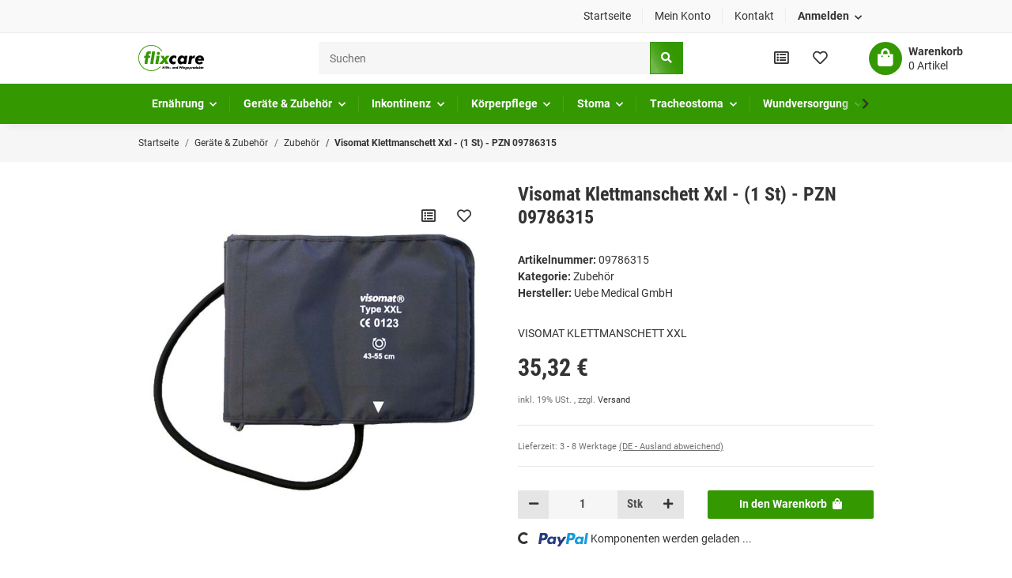

--- FILE ---
content_type: text/html; charset=utf-8
request_url: https://flixcare.de/Visomat-Klettmanschett-Xxl-1-St-PZN-09786315
body_size: 39456
content:
<!DOCTYPE html><html
lang="de" itemscope itemtype="https://schema.org/ItemPage"><head><meta
http-equiv="content-type" content="text/html; charset=utf-8"><meta
name="description" itemprop="description" content="VISOMAT KLETTMANSCHETT XXL, PZN 09786315, HNR 037180, Uebe Medical GmbH, 2700008, Geräte &amp; Zubehör, Visomat Klettmanschett Xxl, Hilfsmittelnummer: 21.99.99."><meta
name="keywords" itemprop="keywords" content="PZN 09786315, HNR 037180, Uebe Medical GmbH, 2700008, Geräte &amp; Zubehör, Visomat Klettmanschett Xxl, Hilfsmittelnummer: 21.99.99.0003, Zubehör, , Messgeräte für Körperzustände/-funktionen, Ohne speziellen Anwendungsort/Zusätze, Abrechnungspositionen, Zubeh"><meta
name="viewport" content="width=device-width, initial-scale=1.0"><meta
http-equiv="X-UA-Compatible" content="IE=edge"><meta
name="robots" content="index, follow"><meta
name="theme-vendor" content="Themeart"><meta
itemprop="url" content="https://flixcare.de/Visomat-Klettmanschett-Xxl-1-St-PZN-09786315"><meta
property="og:type" content="website"><meta
property="og:site_name" content="Visomat Klettmanschett Xxl - (1 St) - PZN 09786315"><meta
property="og:title" content="Visomat Klettmanschett Xxl - (1 St) - PZN 09786315"><meta
property="og:description" content="VISOMAT KLETTMANSCHETT XXL, PZN 09786315, HNR 037180, Uebe Medical GmbH, 2700008, Geräte &amp; Zubehör, Visomat Klettmanschett Xxl, Hilfsmittelnummer: 21.99.99."><meta
property="og:url" content="https://flixcare.de/Visomat-Klettmanschett-Xxl-1-St-PZN-09786315"><meta
itemprop="image" content="https://flixcare.de/media/image/product/959197/lg/09786315.jpg"><meta
property="og:image" content="https://flixcare.de/media/image/product/959197/lg/09786315.jpg"><title
itemprop="name">Visomat Klettmanschett Xxl - (1 St) - PZN 09786315</title><link
rel="canonical" href="https://flixcare.de/Visomat-Klettmanschett-Xxl-1-St-PZN-09786315"><link
rel="shortcut icon" href="https://flixcare.de/templates/MySmile/themes/base/images/favicon.ico" type="image/x-icon"><style id="criticalCSS">:root{--blue:#007bff;--indigo:#6610f2;--purple:#6f42c1;--pink:#e83e8c;--red:#dc3545;--orange:#fd7e14;--yellow:#ffc107;--green:#28a745;--teal:#20c997;--cyan:#17a2b8;--white:#fff;--gray:#707070;--gray-dark:#343a40;--primary:#349800;--secondary:#c8c8c8;--success:#1c871e;--info:#525252;--warning:#f39932;--danger:#b90000;--light:#f6f6f6;--dark:#525252;--gray:#707070;--gray-light:#f6f6f6;--gray-medium:#e5e5e5;--gray-dark:#9b9b9b;--gray-darker:#525252;--breakpoint-xs:0;--breakpoint-sm:576px;--breakpoint-md:768px;--breakpoint-lg:992px;--breakpoint-xl:1300px;--font-family-sans-serif:"Roboto",sans-serif;--font-family-monospace:SFMono-Regular,Menlo,Monaco,Consolas,"Liberation Mono","Courier New",monospace}*,*:before,*:after{box-sizing:border-box}html{font-family:sans-serif;line-height:1.15;-webkit-text-size-adjust:100%;-webkit-tap-highlight-color:rgba(51,51,51,0)}article,aside,figcaption,figure,footer,header,hgroup,main,nav,section{display:block}body{margin:0;font-family:"Roboto",sans-serif;font-size:.9375rem;font-weight:400;line-height:1.5;color:#333;text-align:left;background-color:#fff}[tabindex="-1"]:focus:not(:focus-visible){outline:0 !important}hr{box-sizing:content-box;height:0;overflow:visible}h1,h2,h3,h4,h5,h6{margin-top:0;margin-bottom:1rem}p{margin-top:0;margin-bottom:1rem}abbr[title],abbr[data-original-title]{text-decoration:underline;text-decoration:underline dotted;cursor:help;border-bottom:0;text-decoration-skip-ink:none}address{margin-bottom:1rem;font-style:normal;line-height:inherit}ol,ul,dl{margin-top:0;margin-bottom:1rem}ol ol,ul ul,ol ul,ul ol{margin-bottom:0}dt{font-weight:600}dd{margin-bottom:.5rem;margin-left:0}blockquote{margin:0 0 1rem}b,strong{font-weight:bolder}small{font-size:80%}sub,sup{position:relative;font-size:75%;line-height:0;vertical-align:baseline}sub{bottom:-.25em}sup{top:-.5em}a{color:#333;text-decoration:underline;background-color:transparent}a:hover{color:#349800;text-decoration:none}a:not([href]):not([class]){color:inherit;text-decoration:none}a:not([href]):not([class]):hover{color:inherit;text-decoration:none}pre,code,kbd,samp{font-family:SFMono-Regular,Menlo,Monaco,Consolas,"Liberation Mono","Courier New",monospace;font-size:1em}pre{margin-top:0;margin-bottom:1rem;overflow:auto;-ms-overflow-style:scrollbar}figure{margin:0 0 1rem}img{vertical-align:middle;border-style:none}svg{overflow:hidden;vertical-align:middle}table{border-collapse:collapse}caption{padding-top:.75rem;padding-bottom:.75rem;color:#707070;text-align:left;caption-side:bottom}th{text-align:inherit;text-align:-webkit-match-parent}label{display:inline-block;margin-bottom:.5rem}button{border-radius:0}button:focus:not(:focus-visible){outline:0}input,button,select,optgroup,textarea{margin:0;font-family:inherit;font-size:inherit;line-height:inherit}button,input{overflow:visible}button,select{text-transform:none}[role=button]{cursor:pointer}select{word-wrap:normal}button,[type=button],[type=reset],[type=submit]{-webkit-appearance:button}button:not(:disabled),[type=button]:not(:disabled),[type=reset]:not(:disabled),[type=submit]:not(:disabled){cursor:pointer}button::-moz-focus-inner,[type=button]::-moz-focus-inner,[type=reset]::-moz-focus-inner,[type=submit]::-moz-focus-inner{padding:0;border-style:none}input[type=radio],input[type=checkbox]{box-sizing:border-box;padding:0}textarea{overflow:auto;resize:vertical}fieldset{min-width:0;padding:0;margin:0;border:0}legend{display:block;width:100%;max-width:100%;padding:0;margin-bottom:.5rem;font-size:1.5rem;line-height:inherit;color:inherit;white-space:normal}progress{vertical-align:baseline}[type=number]::-webkit-inner-spin-button,[type=number]::-webkit-outer-spin-button{height:auto}[type=search]{outline-offset:-2px;-webkit-appearance:none}[type=search]::-webkit-search-decoration{-webkit-appearance:none}::-webkit-file-upload-button{font:inherit;-webkit-appearance:button}output{display:inline-block}summary{display:list-item;cursor:pointer}template{display:none}[hidden]{display:none !important}.img-fluid{max-width:100%;height:auto}.img-thumbnail{padding:.25rem;background-color:#fff;border:1px solid #dee2e6;border-radius:.125rem;box-shadow:0 1px 2px rgba(51,51,51,.075);max-width:100%;height:auto}.figure{display:inline-block}.figure-img{margin-bottom:.5rem;line-height:1}.figure-caption{font-size:90%;color:#707070}code{font-size:87.5%;color:#e83e8c;word-wrap:break-word}a>code{color:inherit}kbd{padding:.2rem .4rem;font-size:87.5%;color:#fff;background-color:#212529;border-radius:.125rem;box-shadow:inset 0 -.1rem 0 rgba(51,51,51,.25)}kbd kbd{padding:0;font-size:100%;font-weight:600;box-shadow:none}pre{display:block;font-size:87.5%;color:#212529}pre code{font-size:inherit;color:inherit;word-break:normal}.pre-scrollable{max-height:340px;overflow-y:scroll}.container,.container-fluid,.container-sm,.container-md,.container-lg,.container-xl{width:100%;padding-right:1rem;padding-left:1rem;margin-right:auto;margin-left:auto}@media (min-width:576px){.container,.container-sm{max-width:97vw}}@media (min-width:768px){.container,.container-sm,.container-md{max-width:720px}}@media (min-width:992px){.container,.container-sm,.container-md,.container-lg{max-width:960px}}@media (min-width:1300px){.container,.container-sm,.container-md,.container-lg,.container-xl{max-width:1400px}}.row{display:flex;flex-wrap:wrap;margin-right:-1rem;margin-left:-1rem}.no-gutters{margin-right:0;margin-left:0}.no-gutters>.col,.no-gutters>[class*=col-]{padding-right:0;padding-left:0}.col-1,.col-2,.col-3,.col-4,.col-5,.col-6,.col-7,.col-8,.col-9,.col-10,.col-11,.col-12,.col,.col-auto,.col-sm-1,.col-sm-2,.col-sm-3,.col-sm-4,.col-sm-5,.col-sm-6,.col-sm-7,.col-sm-8,.col-sm-9,.col-sm-10,.col-sm-11,.col-sm-12,.col-sm,.col-sm-auto,.col-md-1,.col-md-2,.col-md-3,.col-md-4,.col-md-5,.col-md-6,.col-md-7,.col-md-8,.col-md-9,.col-md-10,.col-md-11,.col-md-12,.col-md,.col-md-auto,.col-lg-1,.col-lg-2,.col-lg-3,.col-lg-4,.col-lg-5,.col-lg-6,.col-lg-7,.col-lg-8,.col-lg-9,.col-lg-10,.col-lg-11,.col-lg-12,.col-lg,.col-lg-auto,.col-xl-1,.col-xl-2,.col-xl-3,.col-xl-4,.col-xl-5,.col-xl-6,.col-xl-7,.col-xl-8,.col-xl-9,.col-xl-10,.col-xl-11,.col-xl-12,.col-xl,.col-xl-auto{position:relative;width:100%;padding-right:1rem;padding-left:1rem}.col{flex-basis:0;flex-grow:1;max-width:100%}.row-cols-1>*{flex:0 0 100%;max-width:100%}.row-cols-2>*{flex:0 0 50%;max-width:50%}.row-cols-3>*{flex:0 0 33.3333333333%;max-width:33.3333333333%}.row-cols-4>*{flex:0 0 25%;max-width:25%}.row-cols-5>*{flex:0 0 20%;max-width:20%}.row-cols-6>*{flex:0 0 16.6666666667%;max-width:16.6666666667%}.col-auto{flex:0 0 auto;width:auto;max-width:100%}.col-1{flex:0 0 8.33333333%;max-width:8.33333333%}.col-2{flex:0 0 16.66666667%;max-width:16.66666667%}.col-3{flex:0 0 25%;max-width:25%}.col-4{flex:0 0 33.33333333%;max-width:33.33333333%}.col-5{flex:0 0 41.66666667%;max-width:41.66666667%}.col-6{flex:0 0 50%;max-width:50%}.col-7{flex:0 0 58.33333333%;max-width:58.33333333%}.col-8{flex:0 0 66.66666667%;max-width:66.66666667%}.col-9{flex:0 0 75%;max-width:75%}.col-10{flex:0 0 83.33333333%;max-width:83.33333333%}.col-11{flex:0 0 91.66666667%;max-width:91.66666667%}.col-12{flex:0 0 100%;max-width:100%}.order-first{order:-1}.order-last{order:13}.order-0{order:0}.order-1{order:1}.order-2{order:2}.order-3{order:3}.order-4{order:4}.order-5{order:5}.order-6{order:6}.order-7{order:7}.order-8{order:8}.order-9{order:9}.order-10{order:10}.order-11{order:11}.order-12{order:12}.offset-1{margin-left:8.33333333%}.offset-2{margin-left:16.66666667%}.offset-3{margin-left:25%}.offset-4{margin-left:33.33333333%}.offset-5{margin-left:41.66666667%}.offset-6{margin-left:50%}.offset-7{margin-left:58.33333333%}.offset-8{margin-left:66.66666667%}.offset-9{margin-left:75%}.offset-10{margin-left:83.33333333%}.offset-11{margin-left:91.66666667%}@media (min-width:576px){.col-sm{flex-basis:0;flex-grow:1;max-width:100%}.row-cols-sm-1>*{flex:0 0 100%;max-width:100%}.row-cols-sm-2>*{flex:0 0 50%;max-width:50%}.row-cols-sm-3>*{flex:0 0 33.3333333333%;max-width:33.3333333333%}.row-cols-sm-4>*{flex:0 0 25%;max-width:25%}.row-cols-sm-5>*{flex:0 0 20%;max-width:20%}.row-cols-sm-6>*{flex:0 0 16.6666666667%;max-width:16.6666666667%}.col-sm-auto{flex:0 0 auto;width:auto;max-width:100%}.col-sm-1{flex:0 0 8.33333333%;max-width:8.33333333%}.col-sm-2{flex:0 0 16.66666667%;max-width:16.66666667%}.col-sm-3{flex:0 0 25%;max-width:25%}.col-sm-4{flex:0 0 33.33333333%;max-width:33.33333333%}.col-sm-5{flex:0 0 41.66666667%;max-width:41.66666667%}.col-sm-6{flex:0 0 50%;max-width:50%}.col-sm-7{flex:0 0 58.33333333%;max-width:58.33333333%}.col-sm-8{flex:0 0 66.66666667%;max-width:66.66666667%}.col-sm-9{flex:0 0 75%;max-width:75%}.col-sm-10{flex:0 0 83.33333333%;max-width:83.33333333%}.col-sm-11{flex:0 0 91.66666667%;max-width:91.66666667%}.col-sm-12{flex:0 0 100%;max-width:100%}.order-sm-first{order:-1}.order-sm-last{order:13}.order-sm-0{order:0}.order-sm-1{order:1}.order-sm-2{order:2}.order-sm-3{order:3}.order-sm-4{order:4}.order-sm-5{order:5}.order-sm-6{order:6}.order-sm-7{order:7}.order-sm-8{order:8}.order-sm-9{order:9}.order-sm-10{order:10}.order-sm-11{order:11}.order-sm-12{order:12}.offset-sm-0{margin-left:0}.offset-sm-1{margin-left:8.33333333%}.offset-sm-2{margin-left:16.66666667%}.offset-sm-3{margin-left:25%}.offset-sm-4{margin-left:33.33333333%}.offset-sm-5{margin-left:41.66666667%}.offset-sm-6{margin-left:50%}.offset-sm-7{margin-left:58.33333333%}.offset-sm-8{margin-left:66.66666667%}.offset-sm-9{margin-left:75%}.offset-sm-10{margin-left:83.33333333%}.offset-sm-11{margin-left:91.66666667%}}@media (min-width:768px){.col-md{flex-basis:0;flex-grow:1;max-width:100%}.row-cols-md-1>*{flex:0 0 100%;max-width:100%}.row-cols-md-2>*{flex:0 0 50%;max-width:50%}.row-cols-md-3>*{flex:0 0 33.3333333333%;max-width:33.3333333333%}.row-cols-md-4>*{flex:0 0 25%;max-width:25%}.row-cols-md-5>*{flex:0 0 20%;max-width:20%}.row-cols-md-6>*{flex:0 0 16.6666666667%;max-width:16.6666666667%}.col-md-auto{flex:0 0 auto;width:auto;max-width:100%}.col-md-1{flex:0 0 8.33333333%;max-width:8.33333333%}.col-md-2{flex:0 0 16.66666667%;max-width:16.66666667%}.col-md-3{flex:0 0 25%;max-width:25%}.col-md-4{flex:0 0 33.33333333%;max-width:33.33333333%}.col-md-5{flex:0 0 41.66666667%;max-width:41.66666667%}.col-md-6{flex:0 0 50%;max-width:50%}.col-md-7{flex:0 0 58.33333333%;max-width:58.33333333%}.col-md-8{flex:0 0 66.66666667%;max-width:66.66666667%}.col-md-9{flex:0 0 75%;max-width:75%}.col-md-10{flex:0 0 83.33333333%;max-width:83.33333333%}.col-md-11{flex:0 0 91.66666667%;max-width:91.66666667%}.col-md-12{flex:0 0 100%;max-width:100%}.order-md-first{order:-1}.order-md-last{order:13}.order-md-0{order:0}.order-md-1{order:1}.order-md-2{order:2}.order-md-3{order:3}.order-md-4{order:4}.order-md-5{order:5}.order-md-6{order:6}.order-md-7{order:7}.order-md-8{order:8}.order-md-9{order:9}.order-md-10{order:10}.order-md-11{order:11}.order-md-12{order:12}.offset-md-0{margin-left:0}.offset-md-1{margin-left:8.33333333%}.offset-md-2{margin-left:16.66666667%}.offset-md-3{margin-left:25%}.offset-md-4{margin-left:33.33333333%}.offset-md-5{margin-left:41.66666667%}.offset-md-6{margin-left:50%}.offset-md-7{margin-left:58.33333333%}.offset-md-8{margin-left:66.66666667%}.offset-md-9{margin-left:75%}.offset-md-10{margin-left:83.33333333%}.offset-md-11{margin-left:91.66666667%}}@media (min-width:992px){.col-lg{flex-basis:0;flex-grow:1;max-width:100%}.row-cols-lg-1>*{flex:0 0 100%;max-width:100%}.row-cols-lg-2>*{flex:0 0 50%;max-width:50%}.row-cols-lg-3>*{flex:0 0 33.3333333333%;max-width:33.3333333333%}.row-cols-lg-4>*{flex:0 0 25%;max-width:25%}.row-cols-lg-5>*{flex:0 0 20%;max-width:20%}.row-cols-lg-6>*{flex:0 0 16.6666666667%;max-width:16.6666666667%}.col-lg-auto{flex:0 0 auto;width:auto;max-width:100%}.col-lg-1{flex:0 0 8.33333333%;max-width:8.33333333%}.col-lg-2{flex:0 0 16.66666667%;max-width:16.66666667%}.col-lg-3{flex:0 0 25%;max-width:25%}.col-lg-4{flex:0 0 33.33333333%;max-width:33.33333333%}.col-lg-5{flex:0 0 41.66666667%;max-width:41.66666667%}.col-lg-6{flex:0 0 50%;max-width:50%}.col-lg-7{flex:0 0 58.33333333%;max-width:58.33333333%}.col-lg-8{flex:0 0 66.66666667%;max-width:66.66666667%}.col-lg-9{flex:0 0 75%;max-width:75%}.col-lg-10{flex:0 0 83.33333333%;max-width:83.33333333%}.col-lg-11{flex:0 0 91.66666667%;max-width:91.66666667%}.col-lg-12{flex:0 0 100%;max-width:100%}.order-lg-first{order:-1}.order-lg-last{order:13}.order-lg-0{order:0}.order-lg-1{order:1}.order-lg-2{order:2}.order-lg-3{order:3}.order-lg-4{order:4}.order-lg-5{order:5}.order-lg-6{order:6}.order-lg-7{order:7}.order-lg-8{order:8}.order-lg-9{order:9}.order-lg-10{order:10}.order-lg-11{order:11}.order-lg-12{order:12}.offset-lg-0{margin-left:0}.offset-lg-1{margin-left:8.33333333%}.offset-lg-2{margin-left:16.66666667%}.offset-lg-3{margin-left:25%}.offset-lg-4{margin-left:33.33333333%}.offset-lg-5{margin-left:41.66666667%}.offset-lg-6{margin-left:50%}.offset-lg-7{margin-left:58.33333333%}.offset-lg-8{margin-left:66.66666667%}.offset-lg-9{margin-left:75%}.offset-lg-10{margin-left:83.33333333%}.offset-lg-11{margin-left:91.66666667%}}@media (min-width:1300px){.col-xl{flex-basis:0;flex-grow:1;max-width:100%}.row-cols-xl-1>*{flex:0 0 100%;max-width:100%}.row-cols-xl-2>*{flex:0 0 50%;max-width:50%}.row-cols-xl-3>*{flex:0 0 33.3333333333%;max-width:33.3333333333%}.row-cols-xl-4>*{flex:0 0 25%;max-width:25%}.row-cols-xl-5>*{flex:0 0 20%;max-width:20%}.row-cols-xl-6>*{flex:0 0 16.6666666667%;max-width:16.6666666667%}.col-xl-auto{flex:0 0 auto;width:auto;max-width:100%}.col-xl-1{flex:0 0 8.33333333%;max-width:8.33333333%}.col-xl-2{flex:0 0 16.66666667%;max-width:16.66666667%}.col-xl-3{flex:0 0 25%;max-width:25%}.col-xl-4{flex:0 0 33.33333333%;max-width:33.33333333%}.col-xl-5{flex:0 0 41.66666667%;max-width:41.66666667%}.col-xl-6{flex:0 0 50%;max-width:50%}.col-xl-7{flex:0 0 58.33333333%;max-width:58.33333333%}.col-xl-8{flex:0 0 66.66666667%;max-width:66.66666667%}.col-xl-9{flex:0 0 75%;max-width:75%}.col-xl-10{flex:0 0 83.33333333%;max-width:83.33333333%}.col-xl-11{flex:0 0 91.66666667%;max-width:91.66666667%}.col-xl-12{flex:0 0 100%;max-width:100%}.order-xl-first{order:-1}.order-xl-last{order:13}.order-xl-0{order:0}.order-xl-1{order:1}.order-xl-2{order:2}.order-xl-3{order:3}.order-xl-4{order:4}.order-xl-5{order:5}.order-xl-6{order:6}.order-xl-7{order:7}.order-xl-8{order:8}.order-xl-9{order:9}.order-xl-10{order:10}.order-xl-11{order:11}.order-xl-12{order:12}.offset-xl-0{margin-left:0}.offset-xl-1{margin-left:8.33333333%}.offset-xl-2{margin-left:16.66666667%}.offset-xl-3{margin-left:25%}.offset-xl-4{margin-left:33.33333333%}.offset-xl-5{margin-left:41.66666667%}.offset-xl-6{margin-left:50%}.offset-xl-7{margin-left:58.33333333%}.offset-xl-8{margin-left:66.66666667%}.offset-xl-9{margin-left:75%}.offset-xl-10{margin-left:83.33333333%}.offset-xl-11{margin-left:91.66666667%}}.nav{display:flex;flex-wrap:wrap;padding-left:0;margin-bottom:0;list-style:none}.nav-link{display:block;padding:.5rem 1rem;text-decoration:none}.nav-link:hover,.nav-link:focus{text-decoration:none}.nav-link.disabled{color:#707070;pointer-events:none;cursor:default}.nav-tabs{border-bottom:1px solid #dee2e6}.nav-tabs .nav-link{margin-bottom:-1px;border:1px solid transparent;border-top-left-radius:0;border-top-right-radius:0}.nav-tabs .nav-link:hover,.nav-tabs .nav-link:focus{border-color:transparent}.nav-tabs .nav-link.disabled{color:#707070;background-color:transparent;border-color:transparent}.nav-tabs .nav-link.active,.nav-tabs .nav-item.show .nav-link{color:#333;background-color:transparent;border-color:#349800}.nav-tabs .dropdown-menu{margin-top:-1px;border-top-left-radius:0;border-top-right-radius:0}.nav-pills .nav-link{border-radius:.125rem}.nav-pills .nav-link.active,.nav-pills .show>.nav-link{color:#fff;background-color:#349800}.nav-fill>.nav-link,.nav-fill .nav-item{flex:1 1 auto;text-align:center}.nav-justified>.nav-link,.nav-justified .nav-item{flex-basis:0;flex-grow:1;text-align:center}.tab-content>.tab-pane{display:none}.tab-content>.active{display:block}.navbar{position:relative;display:flex;flex-wrap:wrap;align-items:center;justify-content:space-between;padding:.1rem 1rem}.navbar .container,.navbar .container-fluid,.navbar .container-sm,.navbar .container-md,.navbar .container-lg,.navbar .container-xl,.navbar>.container-sm,.navbar>.container-md,.navbar>.container-lg,.navbar>.container-xl{display:flex;flex-wrap:wrap;align-items:center;justify-content:space-between}.navbar-brand{display:inline-block;padding-top:.453125rem;padding-bottom:.453125rem;margin-right:1rem;font-size:1rem;line-height:inherit;white-space:nowrap}.navbar-brand:hover,.navbar-brand:focus{text-decoration:none}.navbar-nav{display:flex;flex-direction:column;padding-left:0;margin-bottom:0;list-style:none}.navbar-nav .nav-link{padding-right:0;padding-left:0}.navbar-nav .dropdown-menu{position:static;float:none}.navbar-text{display:inline-block;padding-top:.5rem;padding-bottom:.5rem}.navbar-collapse{flex-basis:100%;flex-grow:1;align-items:center}.navbar-toggler{padding:.25rem .75rem;font-size:1rem;line-height:1;background-color:transparent;border:1px solid transparent;border-radius:.125rem}.navbar-toggler:hover,.navbar-toggler:focus{text-decoration:none}.navbar-toggler-icon{display:inline-block;width:1.5em;height:1.5em;vertical-align:middle;content:"";background:50%/100% 100% no-repeat}.navbar-nav-scroll{max-height:75vh;overflow-y:auto}@media (max-width:575.98px){.navbar-expand-sm>.container,.navbar-expand-sm>.container-fluid,.navbar-expand-sm>.container-sm,.navbar-expand-sm>.container-md,.navbar-expand-sm>.container-lg,.navbar-expand-sm>.container-xl{padding-right:0;padding-left:0}}@media (min-width:576px){.navbar-expand-sm{flex-flow:row nowrap;justify-content:flex-start}.navbar-expand-sm .navbar-nav{flex-direction:row}.navbar-expand-sm .navbar-nav .dropdown-menu{position:absolute}.navbar-expand-sm .navbar-nav .nav-link{padding-right:1.5rem;padding-left:1.5rem}.navbar-expand-sm>.container,.navbar-expand-sm>.container-fluid,.navbar-expand-sm>.container-sm,.navbar-expand-sm>.container-md,.navbar-expand-sm>.container-lg,.navbar-expand-sm>.container-xl{flex-wrap:nowrap}.navbar-expand-sm .navbar-nav-scroll{overflow:visible}.navbar-expand-sm .navbar-collapse{display:flex !important;flex-basis:auto}.navbar-expand-sm .navbar-toggler{display:none}}@media (max-width:767.98px){.navbar-expand-md>.container,.navbar-expand-md>.container-fluid,.navbar-expand-md>.container-sm,.navbar-expand-md>.container-md,.navbar-expand-md>.container-lg,.navbar-expand-md>.container-xl{padding-right:0;padding-left:0}}@media (min-width:768px){.navbar-expand-md{flex-flow:row nowrap;justify-content:flex-start}.navbar-expand-md .navbar-nav{flex-direction:row}.navbar-expand-md .navbar-nav .dropdown-menu{position:absolute}.navbar-expand-md .navbar-nav .nav-link{padding-right:1.5rem;padding-left:1.5rem}.navbar-expand-md>.container,.navbar-expand-md>.container-fluid,.navbar-expand-md>.container-sm,.navbar-expand-md>.container-md,.navbar-expand-md>.container-lg,.navbar-expand-md>.container-xl{flex-wrap:nowrap}.navbar-expand-md .navbar-nav-scroll{overflow:visible}.navbar-expand-md .navbar-collapse{display:flex !important;flex-basis:auto}.navbar-expand-md .navbar-toggler{display:none}}@media (max-width:991.98px){.navbar-expand-lg>.container,.navbar-expand-lg>.container-fluid,.navbar-expand-lg>.container-sm,.navbar-expand-lg>.container-md,.navbar-expand-lg>.container-lg,.navbar-expand-lg>.container-xl{padding-right:0;padding-left:0}}@media (min-width:992px){.navbar-expand-lg{flex-flow:row nowrap;justify-content:flex-start}.navbar-expand-lg .navbar-nav{flex-direction:row}.navbar-expand-lg .navbar-nav .dropdown-menu{position:absolute}.navbar-expand-lg .navbar-nav .nav-link{padding-right:1.5rem;padding-left:1.5rem}.navbar-expand-lg>.container,.navbar-expand-lg>.container-fluid,.navbar-expand-lg>.container-sm,.navbar-expand-lg>.container-md,.navbar-expand-lg>.container-lg,.navbar-expand-lg>.container-xl{flex-wrap:nowrap}.navbar-expand-lg .navbar-nav-scroll{overflow:visible}.navbar-expand-lg .navbar-collapse{display:flex !important;flex-basis:auto}.navbar-expand-lg .navbar-toggler{display:none}}@media (max-width:1299.98px){.navbar-expand-xl>.container,.navbar-expand-xl>.container-fluid,.navbar-expand-xl>.container-sm,.navbar-expand-xl>.container-md,.navbar-expand-xl>.container-lg,.navbar-expand-xl>.container-xl{padding-right:0;padding-left:0}}@media (min-width:1300px){.navbar-expand-xl{flex-flow:row nowrap;justify-content:flex-start}.navbar-expand-xl .navbar-nav{flex-direction:row}.navbar-expand-xl .navbar-nav .dropdown-menu{position:absolute}.navbar-expand-xl .navbar-nav .nav-link{padding-right:1.5rem;padding-left:1.5rem}.navbar-expand-xl>.container,.navbar-expand-xl>.container-fluid,.navbar-expand-xl>.container-sm,.navbar-expand-xl>.container-md,.navbar-expand-xl>.container-lg,.navbar-expand-xl>.container-xl{flex-wrap:nowrap}.navbar-expand-xl .navbar-nav-scroll{overflow:visible}.navbar-expand-xl .navbar-collapse{display:flex !important;flex-basis:auto}.navbar-expand-xl .navbar-toggler{display:none}}.navbar-expand{flex-flow:row nowrap;justify-content:flex-start}.navbar-expand>.container,.navbar-expand>.container-fluid,.navbar-expand>.container-sm,.navbar-expand>.container-md,.navbar-expand>.container-lg,.navbar-expand>.container-xl{padding-right:0;padding-left:0}.navbar-expand .navbar-nav{flex-direction:row}.navbar-expand .navbar-nav .dropdown-menu{position:absolute}.navbar-expand .navbar-nav .nav-link{padding-right:1.5rem;padding-left:1.5rem}.navbar-expand>.container,.navbar-expand>.container-fluid,.navbar-expand>.container-sm,.navbar-expand>.container-md,.navbar-expand>.container-lg,.navbar-expand>.container-xl{flex-wrap:nowrap}.navbar-expand .navbar-nav-scroll{overflow:visible}.navbar-expand .navbar-collapse{display:flex !important;flex-basis:auto}.navbar-expand .navbar-toggler{display:none}.navbar-light .navbar-brand{color:rgba(51,51,51,.9)}.navbar-light .navbar-brand:hover,.navbar-light .navbar-brand:focus{color:rgba(51,51,51,.9)}.navbar-light .navbar-nav .nav-link{color:#525252}.navbar-light .navbar-nav .nav-link:hover,.navbar-light .navbar-nav .nav-link:focus{color:#349800}.navbar-light .navbar-nav .nav-link.disabled{color:rgba(51,51,51,.3)}.navbar-light .navbar-nav .show>.nav-link,.navbar-light .navbar-nav .active>.nav-link,.navbar-light .navbar-nav .nav-link.show,.navbar-light .navbar-nav .nav-link.active{color:rgba(51,51,51,.9)}.navbar-light .navbar-toggler{color:#525252;border-color:rgba(51,51,51,.1)}.navbar-light .navbar-toggler-icon{background-image:url("data:image/svg+xml,%3csvg xmlns='http://www.w3.org/2000/svg' width='30' height='30' viewBox='0 0 30 30'%3e%3cpath stroke='%23525252' stroke-linecap='round' stroke-miterlimit='10' stroke-width='2' d='M4 7h22M4 15h22M4 23h22'/%3e%3c/svg%3e")}.navbar-light .navbar-text{color:#525252}.navbar-light .navbar-text a{color:rgba(51,51,51,.9)}.navbar-light .navbar-text a:hover,.navbar-light .navbar-text a:focus{color:rgba(51,51,51,.9)}.navbar-dark .navbar-brand{color:#fff}.navbar-dark .navbar-brand:hover,.navbar-dark .navbar-brand:focus{color:#fff}.navbar-dark .navbar-nav .nav-link{color:rgba(255,255,255,.5)}.navbar-dark .navbar-nav .nav-link:hover,.navbar-dark .navbar-nav .nav-link:focus{color:rgba(255,255,255,.75)}.navbar-dark .navbar-nav .nav-link.disabled{color:rgba(255,255,255,.25)}.navbar-dark .navbar-nav .show>.nav-link,.navbar-dark .navbar-nav .active>.nav-link,.navbar-dark .navbar-nav .nav-link.show,.navbar-dark .navbar-nav .nav-link.active{color:#fff}.navbar-dark .navbar-toggler{color:rgba(255,255,255,.5);border-color:rgba(255,255,255,.1)}.navbar-dark .navbar-toggler-icon{background-image:url("data:image/svg+xml,%3csvg xmlns='http://www.w3.org/2000/svg' width='30' height='30' viewBox='0 0 30 30'%3e%3cpath stroke='rgba%28255, 255, 255, 0.5%29' stroke-linecap='round' stroke-miterlimit='10' stroke-width='2' d='M4 7h22M4 15h22M4 23h22'/%3e%3c/svg%3e")}.navbar-dark .navbar-text{color:rgba(255,255,255,.5)}.navbar-dark .navbar-text a{color:#fff}.navbar-dark .navbar-text a:hover,.navbar-dark .navbar-text a:focus{color:#fff}.fa,.fas,.far,.fal{display:inline-block}.fa-shopping-cart:before{content:"" !important}h1,h2,h3,h4,h5,h6,.h1,.h2,.h3,.productlist-filter-headline,.h4,.h5,.h6{margin-bottom:1rem;font-family:"Roboto Condensed",sans-serif;font-weight:600;line-height:1.2;color:#333}h1,.h1{font-size:2rem}h2,.h2{font-size:1.625rem}h3,.h3,.productlist-filter-headline{font-size:1.25rem}h4,.h4{font-size:.9375rem}h5,.h5{font-size:.9375rem}h6,.h6{font-size:.9375rem}.label-slide .form-group:not(.exclude-from-label-slide):not(.checkbox) label{display:none}.modal{display:none}.carousel-thumbnails .slick-arrow{opacity:0}.consent-modal:not(.active){display:none}.consent-banner-icon{width:1em;height:1em}.mini>#consent-banner{display:none}html{overflow-y:scroll}.dropdown-menu{display:none}.dropdown-toggle:after{content:"";margin-left:.5rem;display:inline-block}.input-group{position:relative;display:flex;flex-wrap:wrap;align-items:stretch;width:100%}.input-group>.form-control{flex:1 1 auto;width:1%}#main-wrapper{background:#fff}.container-fluid-xl{max-width:1400px}.nav-dividers .nav-item{position:relative}.nav-dividers .nav-item:not(:last-child):after{content:"";position:absolute;right:0;top:.7rem;height:calc(100% - 1.5rem);border-right:1px solid #ebebeb}.nav-scrollbar{overflow:hidden;display:flex;align-items:center}.nav-scrollbar .nav,.nav-scrollbar .navbar-nav{flex-wrap:nowrap}.nav-scrollbar .nav-item{white-space:nowrap}.nav-scrollbar-inner{overflow-x:auto;align-self:flex-start}#shop-nav{align-items:center}@media (min-width:992px){#shop-nav{width:100%}}@media (max-width:1299.98px){#shop-nav{flex-shrink:0;margin-left:auto}}#shop-nav .nav-link{position:relative;color:#333}#shop-nav .nav-link:hover:not(.dropdown-item):not(.btn),#shop-nav .nav-link.active{color:#349800}@media (max-width:767.98px){#shop-nav .nav-link{padding-left:.75rem;padding-right:.75rem}}.breadcrumb{display:flex;flex-wrap:wrap;padding:.5rem 0;margin-bottom:0;list-style:none;background-color:transparent;border-radius:0}.breadcrumb-item+.breadcrumb-item{padding-left:.5rem}.breadcrumb-item+.breadcrumb-item:before{display:inline-block;padding-right:.5rem;color:#707070;content:"/"}.breadcrumb-item.active{color:#525252;font-weight:600}.breadcrumb-item.first:before{display:none}.breadcrumb-wrapper{margin-bottom:2rem}.breadcrumb{font-size:.8125rem}.breadcrumb a{text-decoration:none}.breadcrumb-back{padding-right:1rem;margin-right:1rem;border-right:1px solid #e5e5e5}#header-top-bar{position:relative;background-color:#f9f9f9;z-index:1021;flex-direction:row-reverse;color:#333;border-bottom:1px solid #ebebeb}#header-top-bar .translator{display:flex !important;flex-basis:auto}#header-top-bar .cart-icon-dropdown{background-color:#fff}#header-top-bar .nav-link{text-decoration:none;color:#333;padding-top:.75rem;padding-bottom:.75rem}#header-top-bar .nav-link:hover:not(.dropdown-item):not(.btn),#header-top-bar .nav-link.active{color:#349800}header{position:relative;z-index:1020;background-color:#fff;box-shadow:0 1rem .5625rem -.75rem rgba(51,51,51,.06)}header .nav-link{text-decoration:none}header .navbar{position:static;padding:0}header .navbar.logo-area{padding-left:0;padding-right:0}@media (min-width:992px){header .navbar.logo-area{padding-top:.75rem;padding-bottom:.75rem}}header .navbar.navigation{background-color:#349800}header .navbar .navbar-nav>.nav-item:not(:last-child)>.nav-link:before{height:20px;content:"";border-right:1px solid rgba(255,255,255,.1);position:absolute;top:calc(50% - 10px);right:0}@media (min-width:576px){header .fa-shopping-basket:before{font-size:2em}}header .form-control,header .form-control:focus{background-color:#f6f6f6}@media (min-width:992px){header{padding-bottom:0}header .navbar-brand{margin-right:3rem}}header .navbar-brand{padding-top:.1rem;padding-bottom:.1rem}header .navbar-brand img{height:1.5625rem;width:auto}header .navbar-toggler{color:#525252}header .nav-right .dropdown-menu{box-shadow:inset 0 1rem .5625rem -.75rem rgba(51,51,51,.06)}@media (min-width:992px){header .nav-right .cart-icon-dropdown{margin-left:1.5rem}header .nav-right .cart-icon-dropdown .box-icon{background-color:#349800;color:#fff;border-radius:50%;height:42px;width:42px;line-height:40px;margin-right:5px;display:inline-block;vertical-align:middle;text-align:center;font-size:1.6em}header .nav-right .cart-icon-dropdown .box-cart{display:inline-block;vertical-align:middle}header .nav-right .cart-icon-dropdown .box-cart .cart-icon-dropdown-price{display:block}}header .nav-right .cart-icon-dropdown:hover{background-color:rgba(255,255,255,.06)}@media (min-width:992px){header .navbar-brand{padding-top:.3rem;padding-bottom:.3rem}header .navbar-brand img{height:2.1875rem}header .navbar-nav>.nav-item>.nav-link{position:relative;padding:1rem}header .navbar-nav>.nav-item.active>.nav-link:before,header .navbar-nav>.nav-item:hover>.nav-link:before,header .navbar-nav>.nav-item.hover>.nav-link:before{width:100%}header .navbar-nav>.nav-item .nav{flex-wrap:wrap}header .navbar-nav .nav .nav-link{padding:0}header .navbar-nav .nav .nav-link:after{display:none}header .navbar-nav .dropdown .nav-item{width:100%}header .nav-mobile-body{align-self:flex-start;width:100%}header .nav-scrollbar-inner{width:100%}header .nav-right .nav-link{padding-top:1.5rem;padding-bottom:1.5rem}}.btn{display:inline-block;font-weight:600;color:#333;text-align:center;vertical-align:middle;user-select:none;background-color:transparent;border:1px solid transparent;padding:.4375rem .875rem;font-size:.9375rem;line-height:1.5;border-radius:.125rem}.btn.disabled,.btn:disabled{opacity:.65;box-shadow:none}.btn:not(:disabled):not(.disabled):active,.btn:not(:disabled):not(.disabled).active{box-shadow:none}.form-control{display:block;width:100%;height:calc(1.5em + .875rem + 2px);padding:.4375rem .875rem;font-size:.9375rem;font-weight:400;line-height:1.5;color:#525252;background-color:#f6f6f6;background-clip:padding-box;border:1px solid #c8c8c8;border-radius:.125rem;box-shadow:inset 0 1px 1px rgba(51,51,51,.075);transition:border-color .15s ease-in-out,box-shadow .15s ease-in-out}@media (prefers-reduced-motion:reduce){.form-control{transition:none}}.breadcrumb{display:flex;flex-wrap:wrap;padding:.5rem 0;margin-bottom:1rem;list-style:none;background-color:transparent;border-radius:0}.square{display:flex;position:relative}.square:before{content:"";display:inline-block;padding-bottom:100%}.flex-row-reverse{flex-direction:row-reverse !important}.flex-column{flex-direction:column !important}.justify-content-start{justify-content:flex-start !important}.collapse:not(.show){display:none}.d-none{display:none !important}.d-block{display:block !important}.d-flex{display:flex !important}.d-inline-block{display:inline-block !important}@media (min-width:992px){.d-lg-none{display:none !important}.d-lg-block{display:block !important}.d-lg-flex{display:flex !important}}@media (min-width:768px){.d-md-none{display:none !important}.d-md-block{display:block !important}.d-md-flex{display:flex !important}.d-md-inline-block{display:inline-block !important}}.form-group{margin-bottom:1rem}.btn-secondary{background-color:#c8c8c8;color:#f6f6f6}.btn-outline-secondary{color:#c8c8c8;border-color:#c8c8c8}.btn-group{display:inline-flex}.productlist-filter-headline{margin-bottom:1rem}hr{margin-top:1rem;margin-bottom:1rem;border:0;border-top:1px solid rgba(51,51,51,.1)}.badge-circle-1{background-color:#fff}#content{padding-bottom:1.5rem}#content-wrapper{margin-top:0}#content-wrapper.has-fluid{padding-top:1rem}#content-wrapper:not(.has-fluid){padding-top:1rem}@media (min-width:992px){#content-wrapper:not(.has-fluid){padding-top:1.5rem}}#search{margin-left:1.5rem;display:none}@media (min-width:992px){#search{margin-right:1.5rem;display:block}#search .form-control{min-width:28rem;height:calc(1.6em + 1.25rem);font-size:.9375rem;border-color:#f6f6f6}}@media (min-width:1300px){#search .form-control{min-width:38rem;border-color:#f6f6f6}}.toggler-logo-wrapper{float:left}@media (max-width:991.98px){.toggler-logo-wrapper{position:absolute}.toggler-logo-wrapper .logo-wrapper{display:inline-block}.toggler-logo-wrapper .burger-menu-wrapper{display:inline-block;vertical-align:middle}}.navbar .container{display:block}.lazyloading{color:transparent;opacity:1;transition:opacity .3s;width:auto;height:auto;max-width:40px;max-height:40px}.lazyload{opacity:0 !important}@media (min-width:1300px){.layoutboxed{background-color:#ccc}.layoutboxed header,.layoutboxed main,.layoutboxed .newsletter-wrapper,.layoutboxed footer{background-color:#fff;max-width:1400px;margin-left:auto;margin-right:auto}.layoutboxed header{margin-top:1.5rem;border-radius:2px 2px 0 0}.layoutboxed main #content-wrapper:not(.has-fluid){padding-top:1rem}.layoutboxed footer{margin-bottom:1.5rem;border-radius:0 0 2px 2px}}:root{--blue:#007bff;--indigo:#6610f2;--purple:#6f42c1;--pink:#e83e8c;--red:#dc3545;--orange:#fd7e14;--yellow:#ffc107;--green:#28a745;--teal:#20c997;--cyan:#17a2b8;--white:#fff;--gray:#707070;--gray-dark:#343a40;--primary:#349800;--secondary:#c8c8c8;--success:#1c871e;--info:#525252;--warning:#f39932;--danger:#b90000;--light:#f6f6f6;--dark:#525252;--gray:#707070;--gray-light:#f6f6f6;--gray-medium:#e5e5e5;--gray-dark:#9b9b9b;--gray-darker:#525252;--breakpoint-xs:0;--breakpoint-sm:576px;--breakpoint-md:768px;--breakpoint-lg:992px;--breakpoint-xl:1300px;--font-family-sans-serif:"Roboto",sans-serif;--font-family-monospace:SFMono-Regular,Menlo,Monaco,Consolas,"Liberation Mono","Courier New",monospace}*,*:before,*:after{box-sizing:border-box}html{font-family:sans-serif;line-height:1.15;-webkit-text-size-adjust:100%;-webkit-tap-highlight-color:rgba(51,51,51,0)}article,aside,figcaption,figure,footer,header,hgroup,main,nav,section{display:block}body{margin:0;font-family:"Roboto",sans-serif;font-size:.9375rem;font-weight:400;line-height:1.5;color:#333;text-align:left;background-color:#fff}[tabindex="-1"]:focus:not(:focus-visible){outline:0 !important}hr{box-sizing:content-box;height:0;overflow:visible}h1,h2,h3,h4,h5,h6{margin-top:0;margin-bottom:1rem}p{margin-top:0;margin-bottom:1rem}abbr[title],abbr[data-original-title]{text-decoration:underline;text-decoration:underline dotted;cursor:help;border-bottom:0;text-decoration-skip-ink:none}address{margin-bottom:1rem;font-style:normal;line-height:inherit}ol,ul,dl{margin-top:0;margin-bottom:1rem}ol ol,ul ul,ol ul,ul ol{margin-bottom:0}dt{font-weight:600}dd{margin-bottom:.5rem;margin-left:0}blockquote{margin:0 0 1rem}b,strong{font-weight:bolder}small{font-size:80%}sub,sup{position:relative;font-size:75%;line-height:0;vertical-align:baseline}sub{bottom:-.25em}sup{top:-.5em}a{color:#333;text-decoration:underline;background-color:transparent}a:hover{color:#349800;text-decoration:none}a:not([href]):not([class]){color:inherit;text-decoration:none}a:not([href]):not([class]):hover{color:inherit;text-decoration:none}pre,code,kbd,samp{font-family:SFMono-Regular,Menlo,Monaco,Consolas,"Liberation Mono","Courier New",monospace;font-size:1em}pre{margin-top:0;margin-bottom:1rem;overflow:auto;-ms-overflow-style:scrollbar}figure{margin:0 0 1rem}img{vertical-align:middle;border-style:none}svg{overflow:hidden;vertical-align:middle}table{border-collapse:collapse}caption{padding-top:.75rem;padding-bottom:.75rem;color:#707070;text-align:left;caption-side:bottom}th{text-align:inherit;text-align:-webkit-match-parent}label{display:inline-block;margin-bottom:.5rem}button{border-radius:0}button:focus:not(:focus-visible){outline:0}input,button,select,optgroup,textarea{margin:0;font-family:inherit;font-size:inherit;line-height:inherit}button,input{overflow:visible}button,select{text-transform:none}[role=button]{cursor:pointer}select{word-wrap:normal}button,[type=button],[type=reset],[type=submit]{-webkit-appearance:button}button:not(:disabled),[type=button]:not(:disabled),[type=reset]:not(:disabled),[type=submit]:not(:disabled){cursor:pointer}button::-moz-focus-inner,[type=button]::-moz-focus-inner,[type=reset]::-moz-focus-inner,[type=submit]::-moz-focus-inner{padding:0;border-style:none}input[type=radio],input[type=checkbox]{box-sizing:border-box;padding:0}textarea{overflow:auto;resize:vertical}fieldset{min-width:0;padding:0;margin:0;border:0}legend{display:block;width:100%;max-width:100%;padding:0;margin-bottom:.5rem;font-size:1.5rem;line-height:inherit;color:inherit;white-space:normal}progress{vertical-align:baseline}[type=number]::-webkit-inner-spin-button,[type=number]::-webkit-outer-spin-button{height:auto}[type=search]{outline-offset:-2px;-webkit-appearance:none}[type=search]::-webkit-search-decoration{-webkit-appearance:none}::-webkit-file-upload-button{font:inherit;-webkit-appearance:button}output{display:inline-block}summary{display:list-item;cursor:pointer}template{display:none}[hidden]{display:none !important}.img-fluid{max-width:100%;height:auto}.img-thumbnail{padding:.25rem;background-color:#fff;border:1px solid #dee2e6;border-radius:.125rem;box-shadow:0 1px 2px rgba(51,51,51,.075);max-width:100%;height:auto}.figure{display:inline-block}.figure-img{margin-bottom:.5rem;line-height:1}.figure-caption{font-size:90%;color:#707070}code{font-size:87.5%;color:#e83e8c;word-wrap:break-word}a>code{color:inherit}kbd{padding:.2rem .4rem;font-size:87.5%;color:#fff;background-color:#212529;border-radius:.125rem;box-shadow:inset 0 -.1rem 0 rgba(51,51,51,.25)}kbd kbd{padding:0;font-size:100%;font-weight:600;box-shadow:none}pre{display:block;font-size:87.5%;color:#212529}pre code{font-size:inherit;color:inherit;word-break:normal}.pre-scrollable{max-height:340px;overflow-y:scroll}.container,.container-fluid,.container-sm,.container-md,.container-lg,.container-xl{width:100%;padding-right:1rem;padding-left:1rem;margin-right:auto;margin-left:auto}@media (min-width:576px){.container,.container-sm{max-width:97vw}}@media (min-width:768px){.container,.container-sm,.container-md{max-width:720px}}@media (min-width:992px){.container,.container-sm,.container-md,.container-lg{max-width:960px}}@media (min-width:1300px){.container,.container-sm,.container-md,.container-lg,.container-xl{max-width:1400px}}.row{display:flex;flex-wrap:wrap;margin-right:-1rem;margin-left:-1rem}.no-gutters{margin-right:0;margin-left:0}.no-gutters>.col,.no-gutters>[class*=col-]{padding-right:0;padding-left:0}.col-1,.col-2,.col-3,.col-4,.col-5,.col-6,.col-7,.col-8,.col-9,.col-10,.col-11,.col-12,.col,.col-auto,.col-sm-1,.col-sm-2,.col-sm-3,.col-sm-4,.col-sm-5,.col-sm-6,.col-sm-7,.col-sm-8,.col-sm-9,.col-sm-10,.col-sm-11,.col-sm-12,.col-sm,.col-sm-auto,.col-md-1,.col-md-2,.col-md-3,.col-md-4,.col-md-5,.col-md-6,.col-md-7,.col-md-8,.col-md-9,.col-md-10,.col-md-11,.col-md-12,.col-md,.col-md-auto,.col-lg-1,.col-lg-2,.col-lg-3,.col-lg-4,.col-lg-5,.col-lg-6,.col-lg-7,.col-lg-8,.col-lg-9,.col-lg-10,.col-lg-11,.col-lg-12,.col-lg,.col-lg-auto,.col-xl-1,.col-xl-2,.col-xl-3,.col-xl-4,.col-xl-5,.col-xl-6,.col-xl-7,.col-xl-8,.col-xl-9,.col-xl-10,.col-xl-11,.col-xl-12,.col-xl,.col-xl-auto{position:relative;width:100%;padding-right:1rem;padding-left:1rem}.col{flex-basis:0;flex-grow:1;max-width:100%}.row-cols-1>*{flex:0 0 100%;max-width:100%}.row-cols-2>*{flex:0 0 50%;max-width:50%}.row-cols-3>*{flex:0 0 33.3333333333%;max-width:33.3333333333%}.row-cols-4>*{flex:0 0 25%;max-width:25%}.row-cols-5>*{flex:0 0 20%;max-width:20%}.row-cols-6>*{flex:0 0 16.6666666667%;max-width:16.6666666667%}.col-auto{flex:0 0 auto;width:auto;max-width:100%}.col-1{flex:0 0 8.33333333%;max-width:8.33333333%}.col-2{flex:0 0 16.66666667%;max-width:16.66666667%}.col-3{flex:0 0 25%;max-width:25%}.col-4{flex:0 0 33.33333333%;max-width:33.33333333%}.col-5{flex:0 0 41.66666667%;max-width:41.66666667%}.col-6{flex:0 0 50%;max-width:50%}.col-7{flex:0 0 58.33333333%;max-width:58.33333333%}.col-8{flex:0 0 66.66666667%;max-width:66.66666667%}.col-9{flex:0 0 75%;max-width:75%}.col-10{flex:0 0 83.33333333%;max-width:83.33333333%}.col-11{flex:0 0 91.66666667%;max-width:91.66666667%}.col-12{flex:0 0 100%;max-width:100%}.order-first{order:-1}.order-last{order:13}.order-0{order:0}.order-1{order:1}.order-2{order:2}.order-3{order:3}.order-4{order:4}.order-5{order:5}.order-6{order:6}.order-7{order:7}.order-8{order:8}.order-9{order:9}.order-10{order:10}.order-11{order:11}.order-12{order:12}.offset-1{margin-left:8.33333333%}.offset-2{margin-left:16.66666667%}.offset-3{margin-left:25%}.offset-4{margin-left:33.33333333%}.offset-5{margin-left:41.66666667%}.offset-6{margin-left:50%}.offset-7{margin-left:58.33333333%}.offset-8{margin-left:66.66666667%}.offset-9{margin-left:75%}.offset-10{margin-left:83.33333333%}.offset-11{margin-left:91.66666667%}@media (min-width:576px){.col-sm{flex-basis:0;flex-grow:1;max-width:100%}.row-cols-sm-1>*{flex:0 0 100%;max-width:100%}.row-cols-sm-2>*{flex:0 0 50%;max-width:50%}.row-cols-sm-3>*{flex:0 0 33.3333333333%;max-width:33.3333333333%}.row-cols-sm-4>*{flex:0 0 25%;max-width:25%}.row-cols-sm-5>*{flex:0 0 20%;max-width:20%}.row-cols-sm-6>*{flex:0 0 16.6666666667%;max-width:16.6666666667%}.col-sm-auto{flex:0 0 auto;width:auto;max-width:100%}.col-sm-1{flex:0 0 8.33333333%;max-width:8.33333333%}.col-sm-2{flex:0 0 16.66666667%;max-width:16.66666667%}.col-sm-3{flex:0 0 25%;max-width:25%}.col-sm-4{flex:0 0 33.33333333%;max-width:33.33333333%}.col-sm-5{flex:0 0 41.66666667%;max-width:41.66666667%}.col-sm-6{flex:0 0 50%;max-width:50%}.col-sm-7{flex:0 0 58.33333333%;max-width:58.33333333%}.col-sm-8{flex:0 0 66.66666667%;max-width:66.66666667%}.col-sm-9{flex:0 0 75%;max-width:75%}.col-sm-10{flex:0 0 83.33333333%;max-width:83.33333333%}.col-sm-11{flex:0 0 91.66666667%;max-width:91.66666667%}.col-sm-12{flex:0 0 100%;max-width:100%}.order-sm-first{order:-1}.order-sm-last{order:13}.order-sm-0{order:0}.order-sm-1{order:1}.order-sm-2{order:2}.order-sm-3{order:3}.order-sm-4{order:4}.order-sm-5{order:5}.order-sm-6{order:6}.order-sm-7{order:7}.order-sm-8{order:8}.order-sm-9{order:9}.order-sm-10{order:10}.order-sm-11{order:11}.order-sm-12{order:12}.offset-sm-0{margin-left:0}.offset-sm-1{margin-left:8.33333333%}.offset-sm-2{margin-left:16.66666667%}.offset-sm-3{margin-left:25%}.offset-sm-4{margin-left:33.33333333%}.offset-sm-5{margin-left:41.66666667%}.offset-sm-6{margin-left:50%}.offset-sm-7{margin-left:58.33333333%}.offset-sm-8{margin-left:66.66666667%}.offset-sm-9{margin-left:75%}.offset-sm-10{margin-left:83.33333333%}.offset-sm-11{margin-left:91.66666667%}}@media (min-width:768px){.col-md{flex-basis:0;flex-grow:1;max-width:100%}.row-cols-md-1>*{flex:0 0 100%;max-width:100%}.row-cols-md-2>*{flex:0 0 50%;max-width:50%}.row-cols-md-3>*{flex:0 0 33.3333333333%;max-width:33.3333333333%}.row-cols-md-4>*{flex:0 0 25%;max-width:25%}.row-cols-md-5>*{flex:0 0 20%;max-width:20%}.row-cols-md-6>*{flex:0 0 16.6666666667%;max-width:16.6666666667%}.col-md-auto{flex:0 0 auto;width:auto;max-width:100%}.col-md-1{flex:0 0 8.33333333%;max-width:8.33333333%}.col-md-2{flex:0 0 16.66666667%;max-width:16.66666667%}.col-md-3{flex:0 0 25%;max-width:25%}.col-md-4{flex:0 0 33.33333333%;max-width:33.33333333%}.col-md-5{flex:0 0 41.66666667%;max-width:41.66666667%}.col-md-6{flex:0 0 50%;max-width:50%}.col-md-7{flex:0 0 58.33333333%;max-width:58.33333333%}.col-md-8{flex:0 0 66.66666667%;max-width:66.66666667%}.col-md-9{flex:0 0 75%;max-width:75%}.col-md-10{flex:0 0 83.33333333%;max-width:83.33333333%}.col-md-11{flex:0 0 91.66666667%;max-width:91.66666667%}.col-md-12{flex:0 0 100%;max-width:100%}.order-md-first{order:-1}.order-md-last{order:13}.order-md-0{order:0}.order-md-1{order:1}.order-md-2{order:2}.order-md-3{order:3}.order-md-4{order:4}.order-md-5{order:5}.order-md-6{order:6}.order-md-7{order:7}.order-md-8{order:8}.order-md-9{order:9}.order-md-10{order:10}.order-md-11{order:11}.order-md-12{order:12}.offset-md-0{margin-left:0}.offset-md-1{margin-left:8.33333333%}.offset-md-2{margin-left:16.66666667%}.offset-md-3{margin-left:25%}.offset-md-4{margin-left:33.33333333%}.offset-md-5{margin-left:41.66666667%}.offset-md-6{margin-left:50%}.offset-md-7{margin-left:58.33333333%}.offset-md-8{margin-left:66.66666667%}.offset-md-9{margin-left:75%}.offset-md-10{margin-left:83.33333333%}.offset-md-11{margin-left:91.66666667%}}@media (min-width:992px){.col-lg{flex-basis:0;flex-grow:1;max-width:100%}.row-cols-lg-1>*{flex:0 0 100%;max-width:100%}.row-cols-lg-2>*{flex:0 0 50%;max-width:50%}.row-cols-lg-3>*{flex:0 0 33.3333333333%;max-width:33.3333333333%}.row-cols-lg-4>*{flex:0 0 25%;max-width:25%}.row-cols-lg-5>*{flex:0 0 20%;max-width:20%}.row-cols-lg-6>*{flex:0 0 16.6666666667%;max-width:16.6666666667%}.col-lg-auto{flex:0 0 auto;width:auto;max-width:100%}.col-lg-1{flex:0 0 8.33333333%;max-width:8.33333333%}.col-lg-2{flex:0 0 16.66666667%;max-width:16.66666667%}.col-lg-3{flex:0 0 25%;max-width:25%}.col-lg-4{flex:0 0 33.33333333%;max-width:33.33333333%}.col-lg-5{flex:0 0 41.66666667%;max-width:41.66666667%}.col-lg-6{flex:0 0 50%;max-width:50%}.col-lg-7{flex:0 0 58.33333333%;max-width:58.33333333%}.col-lg-8{flex:0 0 66.66666667%;max-width:66.66666667%}.col-lg-9{flex:0 0 75%;max-width:75%}.col-lg-10{flex:0 0 83.33333333%;max-width:83.33333333%}.col-lg-11{flex:0 0 91.66666667%;max-width:91.66666667%}.col-lg-12{flex:0 0 100%;max-width:100%}.order-lg-first{order:-1}.order-lg-last{order:13}.order-lg-0{order:0}.order-lg-1{order:1}.order-lg-2{order:2}.order-lg-3{order:3}.order-lg-4{order:4}.order-lg-5{order:5}.order-lg-6{order:6}.order-lg-7{order:7}.order-lg-8{order:8}.order-lg-9{order:9}.order-lg-10{order:10}.order-lg-11{order:11}.order-lg-12{order:12}.offset-lg-0{margin-left:0}.offset-lg-1{margin-left:8.33333333%}.offset-lg-2{margin-left:16.66666667%}.offset-lg-3{margin-left:25%}.offset-lg-4{margin-left:33.33333333%}.offset-lg-5{margin-left:41.66666667%}.offset-lg-6{margin-left:50%}.offset-lg-7{margin-left:58.33333333%}.offset-lg-8{margin-left:66.66666667%}.offset-lg-9{margin-left:75%}.offset-lg-10{margin-left:83.33333333%}.offset-lg-11{margin-left:91.66666667%}}@media (min-width:1300px){.col-xl{flex-basis:0;flex-grow:1;max-width:100%}.row-cols-xl-1>*{flex:0 0 100%;max-width:100%}.row-cols-xl-2>*{flex:0 0 50%;max-width:50%}.row-cols-xl-3>*{flex:0 0 33.3333333333%;max-width:33.3333333333%}.row-cols-xl-4>*{flex:0 0 25%;max-width:25%}.row-cols-xl-5>*{flex:0 0 20%;max-width:20%}.row-cols-xl-6>*{flex:0 0 16.6666666667%;max-width:16.6666666667%}.col-xl-auto{flex:0 0 auto;width:auto;max-width:100%}.col-xl-1{flex:0 0 8.33333333%;max-width:8.33333333%}.col-xl-2{flex:0 0 16.66666667%;max-width:16.66666667%}.col-xl-3{flex:0 0 25%;max-width:25%}.col-xl-4{flex:0 0 33.33333333%;max-width:33.33333333%}.col-xl-5{flex:0 0 41.66666667%;max-width:41.66666667%}.col-xl-6{flex:0 0 50%;max-width:50%}.col-xl-7{flex:0 0 58.33333333%;max-width:58.33333333%}.col-xl-8{flex:0 0 66.66666667%;max-width:66.66666667%}.col-xl-9{flex:0 0 75%;max-width:75%}.col-xl-10{flex:0 0 83.33333333%;max-width:83.33333333%}.col-xl-11{flex:0 0 91.66666667%;max-width:91.66666667%}.col-xl-12{flex:0 0 100%;max-width:100%}.order-xl-first{order:-1}.order-xl-last{order:13}.order-xl-0{order:0}.order-xl-1{order:1}.order-xl-2{order:2}.order-xl-3{order:3}.order-xl-4{order:4}.order-xl-5{order:5}.order-xl-6{order:6}.order-xl-7{order:7}.order-xl-8{order:8}.order-xl-9{order:9}.order-xl-10{order:10}.order-xl-11{order:11}.order-xl-12{order:12}.offset-xl-0{margin-left:0}.offset-xl-1{margin-left:8.33333333%}.offset-xl-2{margin-left:16.66666667%}.offset-xl-3{margin-left:25%}.offset-xl-4{margin-left:33.33333333%}.offset-xl-5{margin-left:41.66666667%}.offset-xl-6{margin-left:50%}.offset-xl-7{margin-left:58.33333333%}.offset-xl-8{margin-left:66.66666667%}.offset-xl-9{margin-left:75%}.offset-xl-10{margin-left:83.33333333%}.offset-xl-11{margin-left:91.66666667%}}.nav{display:flex;flex-wrap:wrap;padding-left:0;margin-bottom:0;list-style:none}.nav-link{display:block;padding:.5rem 1rem;text-decoration:none}.nav-link:hover,.nav-link:focus{text-decoration:none}.nav-link.disabled{color:#707070;pointer-events:none;cursor:default}.nav-tabs{border-bottom:1px solid #dee2e6}.nav-tabs .nav-link{margin-bottom:-1px;border:1px solid transparent;border-top-left-radius:0;border-top-right-radius:0}.nav-tabs .nav-link:hover,.nav-tabs .nav-link:focus{border-color:transparent}.nav-tabs .nav-link.disabled{color:#707070;background-color:transparent;border-color:transparent}.nav-tabs .nav-link.active,.nav-tabs .nav-item.show .nav-link{color:#333;background-color:transparent;border-color:#349800}.nav-tabs .dropdown-menu{margin-top:-1px;border-top-left-radius:0;border-top-right-radius:0}.nav-pills .nav-link{border-radius:.125rem}.nav-pills .nav-link.active,.nav-pills .show>.nav-link{color:#fff;background-color:#349800}.nav-fill>.nav-link,.nav-fill .nav-item{flex:1 1 auto;text-align:center}.nav-justified>.nav-link,.nav-justified .nav-item{flex-basis:0;flex-grow:1;text-align:center}.tab-content>.tab-pane{display:none}.tab-content>.active{display:block}.navbar{position:relative;display:flex;flex-wrap:wrap;align-items:center;justify-content:space-between;padding:.1rem 1rem}.navbar .container,.navbar .container-fluid,.navbar .container-sm,.navbar .container-md,.navbar .container-lg,.navbar .container-xl,.navbar>.container-sm,.navbar>.container-md,.navbar>.container-lg,.navbar>.container-xl{display:flex;flex-wrap:wrap;align-items:center;justify-content:space-between}.navbar-brand{display:inline-block;padding-top:.453125rem;padding-bottom:.453125rem;margin-right:1rem;font-size:1rem;line-height:inherit;white-space:nowrap}.navbar-brand:hover,.navbar-brand:focus{text-decoration:none}.navbar-nav{display:flex;flex-direction:column;padding-left:0;margin-bottom:0;list-style:none}.navbar-nav .nav-link{padding-right:0;padding-left:0}.navbar-nav .dropdown-menu{position:static;float:none}.navbar-text{display:inline-block;padding-top:.5rem;padding-bottom:.5rem}.navbar-collapse{flex-basis:100%;flex-grow:1;align-items:center}.navbar-toggler{padding:.25rem .75rem;font-size:1rem;line-height:1;background-color:transparent;border:1px solid transparent;border-radius:.125rem}.navbar-toggler:hover,.navbar-toggler:focus{text-decoration:none}.navbar-toggler-icon{display:inline-block;width:1.5em;height:1.5em;vertical-align:middle;content:"";background:50%/100% 100% no-repeat}.navbar-nav-scroll{max-height:75vh;overflow-y:auto}@media (max-width:575.98px){.navbar-expand-sm>.container,.navbar-expand-sm>.container-fluid,.navbar-expand-sm>.container-sm,.navbar-expand-sm>.container-md,.navbar-expand-sm>.container-lg,.navbar-expand-sm>.container-xl{padding-right:0;padding-left:0}}@media (min-width:576px){.navbar-expand-sm{flex-flow:row nowrap;justify-content:flex-start}.navbar-expand-sm .navbar-nav{flex-direction:row}.navbar-expand-sm .navbar-nav .dropdown-menu{position:absolute}.navbar-expand-sm .navbar-nav .nav-link{padding-right:1.5rem;padding-left:1.5rem}.navbar-expand-sm>.container,.navbar-expand-sm>.container-fluid,.navbar-expand-sm>.container-sm,.navbar-expand-sm>.container-md,.navbar-expand-sm>.container-lg,.navbar-expand-sm>.container-xl{flex-wrap:nowrap}.navbar-expand-sm .navbar-nav-scroll{overflow:visible}.navbar-expand-sm .navbar-collapse{display:flex !important;flex-basis:auto}.navbar-expand-sm .navbar-toggler{display:none}}@media (max-width:767.98px){.navbar-expand-md>.container,.navbar-expand-md>.container-fluid,.navbar-expand-md>.container-sm,.navbar-expand-md>.container-md,.navbar-expand-md>.container-lg,.navbar-expand-md>.container-xl{padding-right:0;padding-left:0}}@media (min-width:768px){.navbar-expand-md{flex-flow:row nowrap;justify-content:flex-start}.navbar-expand-md .navbar-nav{flex-direction:row}.navbar-expand-md .navbar-nav .dropdown-menu{position:absolute}.navbar-expand-md .navbar-nav .nav-link{padding-right:1.5rem;padding-left:1.5rem}.navbar-expand-md>.container,.navbar-expand-md>.container-fluid,.navbar-expand-md>.container-sm,.navbar-expand-md>.container-md,.navbar-expand-md>.container-lg,.navbar-expand-md>.container-xl{flex-wrap:nowrap}.navbar-expand-md .navbar-nav-scroll{overflow:visible}.navbar-expand-md .navbar-collapse{display:flex !important;flex-basis:auto}.navbar-expand-md .navbar-toggler{display:none}}@media (max-width:991.98px){.navbar-expand-lg>.container,.navbar-expand-lg>.container-fluid,.navbar-expand-lg>.container-sm,.navbar-expand-lg>.container-md,.navbar-expand-lg>.container-lg,.navbar-expand-lg>.container-xl{padding-right:0;padding-left:0}}@media (min-width:992px){.navbar-expand-lg{flex-flow:row nowrap;justify-content:flex-start}.navbar-expand-lg .navbar-nav{flex-direction:row}.navbar-expand-lg .navbar-nav .dropdown-menu{position:absolute}.navbar-expand-lg .navbar-nav .nav-link{padding-right:1.5rem;padding-left:1.5rem}.navbar-expand-lg>.container,.navbar-expand-lg>.container-fluid,.navbar-expand-lg>.container-sm,.navbar-expand-lg>.container-md,.navbar-expand-lg>.container-lg,.navbar-expand-lg>.container-xl{flex-wrap:nowrap}.navbar-expand-lg .navbar-nav-scroll{overflow:visible}.navbar-expand-lg .navbar-collapse{display:flex !important;flex-basis:auto}.navbar-expand-lg .navbar-toggler{display:none}}@media (max-width:1299.98px){.navbar-expand-xl>.container,.navbar-expand-xl>.container-fluid,.navbar-expand-xl>.container-sm,.navbar-expand-xl>.container-md,.navbar-expand-xl>.container-lg,.navbar-expand-xl>.container-xl{padding-right:0;padding-left:0}}@media (min-width:1300px){.navbar-expand-xl{flex-flow:row nowrap;justify-content:flex-start}.navbar-expand-xl .navbar-nav{flex-direction:row}.navbar-expand-xl .navbar-nav .dropdown-menu{position:absolute}.navbar-expand-xl .navbar-nav .nav-link{padding-right:1.5rem;padding-left:1.5rem}.navbar-expand-xl>.container,.navbar-expand-xl>.container-fluid,.navbar-expand-xl>.container-sm,.navbar-expand-xl>.container-md,.navbar-expand-xl>.container-lg,.navbar-expand-xl>.container-xl{flex-wrap:nowrap}.navbar-expand-xl .navbar-nav-scroll{overflow:visible}.navbar-expand-xl .navbar-collapse{display:flex !important;flex-basis:auto}.navbar-expand-xl .navbar-toggler{display:none}}.navbar-expand{flex-flow:row nowrap;justify-content:flex-start}.navbar-expand>.container,.navbar-expand>.container-fluid,.navbar-expand>.container-sm,.navbar-expand>.container-md,.navbar-expand>.container-lg,.navbar-expand>.container-xl{padding-right:0;padding-left:0}.navbar-expand .navbar-nav{flex-direction:row}.navbar-expand .navbar-nav .dropdown-menu{position:absolute}.navbar-expand .navbar-nav .nav-link{padding-right:1.5rem;padding-left:1.5rem}.navbar-expand>.container,.navbar-expand>.container-fluid,.navbar-expand>.container-sm,.navbar-expand>.container-md,.navbar-expand>.container-lg,.navbar-expand>.container-xl{flex-wrap:nowrap}.navbar-expand .navbar-nav-scroll{overflow:visible}.navbar-expand .navbar-collapse{display:flex !important;flex-basis:auto}.navbar-expand .navbar-toggler{display:none}.navbar-light .navbar-brand{color:rgba(51,51,51,.9)}.navbar-light .navbar-brand:hover,.navbar-light .navbar-brand:focus{color:rgba(51,51,51,.9)}.navbar-light .navbar-nav .nav-link{color:#525252}.navbar-light .navbar-nav .nav-link:hover,.navbar-light .navbar-nav .nav-link:focus{color:#349800}.navbar-light .navbar-nav .nav-link.disabled{color:rgba(51,51,51,.3)}.navbar-light .navbar-nav .show>.nav-link,.navbar-light .navbar-nav .active>.nav-link,.navbar-light .navbar-nav .nav-link.show,.navbar-light .navbar-nav .nav-link.active{color:rgba(51,51,51,.9)}.navbar-light .navbar-toggler{color:#525252;border-color:rgba(51,51,51,.1)}.navbar-light .navbar-toggler-icon{background-image:url("data:image/svg+xml,%3csvg xmlns='http://www.w3.org/2000/svg' width='30' height='30' viewBox='0 0 30 30'%3e%3cpath stroke='%23525252' stroke-linecap='round' stroke-miterlimit='10' stroke-width='2' d='M4 7h22M4 15h22M4 23h22'/%3e%3c/svg%3e")}.navbar-light .navbar-text{color:#525252}.navbar-light .navbar-text a{color:rgba(51,51,51,.9)}.navbar-light .navbar-text a:hover,.navbar-light .navbar-text a:focus{color:rgba(51,51,51,.9)}.navbar-dark .navbar-brand{color:#fff}.navbar-dark .navbar-brand:hover,.navbar-dark .navbar-brand:focus{color:#fff}.navbar-dark .navbar-nav .nav-link{color:rgba(255,255,255,.5)}.navbar-dark .navbar-nav .nav-link:hover,.navbar-dark .navbar-nav .nav-link:focus{color:rgba(255,255,255,.75)}.navbar-dark .navbar-nav .nav-link.disabled{color:rgba(255,255,255,.25)}.navbar-dark .navbar-nav .show>.nav-link,.navbar-dark .navbar-nav .active>.nav-link,.navbar-dark .navbar-nav .nav-link.show,.navbar-dark .navbar-nav .nav-link.active{color:#fff}.navbar-dark .navbar-toggler{color:rgba(255,255,255,.5);border-color:rgba(255,255,255,.1)}.navbar-dark .navbar-toggler-icon{background-image:url("data:image/svg+xml,%3csvg xmlns='http://www.w3.org/2000/svg' width='30' height='30' viewBox='0 0 30 30'%3e%3cpath stroke='rgba%28255, 255, 255, 0.5%29' stroke-linecap='round' stroke-miterlimit='10' stroke-width='2' d='M4 7h22M4 15h22M4 23h22'/%3e%3c/svg%3e")}.navbar-dark .navbar-text{color:rgba(255,255,255,.5)}.navbar-dark .navbar-text a{color:#fff}.navbar-dark .navbar-text a:hover,.navbar-dark .navbar-text a:focus{color:#fff}:root{--blue:#007bff;--indigo:#6610f2;--purple:#6f42c1;--pink:#e83e8c;--red:#dc3545;--orange:#fd7e14;--yellow:#ffc107;--green:#28a745;--teal:#20c997;--cyan:#17a2b8;--white:#fff;--gray:#707070;--gray-dark:#343a40;--primary:#349800;--secondary:#c8c8c8;--success:#1c871e;--info:#525252;--warning:#f39932;--danger:#b90000;--light:#f6f6f6;--dark:#525252;--gray:#707070;--gray-light:#f6f6f6;--gray-medium:#e5e5e5;--gray-dark:#9b9b9b;--gray-darker:#525252;--breakpoint-xs:0;--breakpoint-sm:576px;--breakpoint-md:768px;--breakpoint-lg:992px;--breakpoint-xl:1300px;--font-family-sans-serif:"Roboto",sans-serif;--font-family-monospace:SFMono-Regular,Menlo,Monaco,Consolas,"Liberation Mono","Courier New",monospace}*,*:before,*:after{box-sizing:border-box}html{font-family:sans-serif;line-height:1.15;-webkit-text-size-adjust:100%;-webkit-tap-highlight-color:rgba(51,51,51,0)}article,aside,figcaption,figure,footer,header,hgroup,main,nav,section{display:block}body{margin:0;font-family:"Roboto",sans-serif;font-size:.9375rem;font-weight:400;line-height:1.5;color:#333;text-align:left;background-color:#fff}[tabindex="-1"]:focus:not(:focus-visible){outline:0 !important}hr{box-sizing:content-box;height:0;overflow:visible}h1,h2,h3,h4,h5,h6{margin-top:0;margin-bottom:1rem}p{margin-top:0;margin-bottom:1rem}abbr[title],abbr[data-original-title]{text-decoration:underline;text-decoration:underline dotted;cursor:help;border-bottom:0;text-decoration-skip-ink:none}address{margin-bottom:1rem;font-style:normal;line-height:inherit}ol,ul,dl{margin-top:0;margin-bottom:1rem}ol ol,ul ul,ol ul,ul ol{margin-bottom:0}dt{font-weight:600}dd{margin-bottom:.5rem;margin-left:0}blockquote{margin:0 0 1rem}b,strong{font-weight:bolder}small{font-size:80%}sub,sup{position:relative;font-size:75%;line-height:0;vertical-align:baseline}sub{bottom:-.25em}sup{top:-.5em}a{color:#333;text-decoration:underline;background-color:transparent}a:hover{color:#349800;text-decoration:none}a:not([href]):not([class]){color:inherit;text-decoration:none}a:not([href]):not([class]):hover{color:inherit;text-decoration:none}pre,code,kbd,samp{font-family:SFMono-Regular,Menlo,Monaco,Consolas,"Liberation Mono","Courier New",monospace;font-size:1em}pre{margin-top:0;margin-bottom:1rem;overflow:auto;-ms-overflow-style:scrollbar}figure{margin:0 0 1rem}img{vertical-align:middle;border-style:none}svg{overflow:hidden;vertical-align:middle}table{border-collapse:collapse}caption{padding-top:.75rem;padding-bottom:.75rem;color:#707070;text-align:left;caption-side:bottom}th{text-align:inherit;text-align:-webkit-match-parent}label{display:inline-block;margin-bottom:.5rem}button{border-radius:0}button:focus:not(:focus-visible){outline:0}input,button,select,optgroup,textarea{margin:0;font-family:inherit;font-size:inherit;line-height:inherit}button,input{overflow:visible}button,select{text-transform:none}[role=button]{cursor:pointer}select{word-wrap:normal}button,[type=button],[type=reset],[type=submit]{-webkit-appearance:button}button:not(:disabled),[type=button]:not(:disabled),[type=reset]:not(:disabled),[type=submit]:not(:disabled){cursor:pointer}button::-moz-focus-inner,[type=button]::-moz-focus-inner,[type=reset]::-moz-focus-inner,[type=submit]::-moz-focus-inner{padding:0;border-style:none}input[type=radio],input[type=checkbox]{box-sizing:border-box;padding:0}textarea{overflow:auto;resize:vertical}fieldset{min-width:0;padding:0;margin:0;border:0}legend{display:block;width:100%;max-width:100%;padding:0;margin-bottom:.5rem;font-size:1.5rem;line-height:inherit;color:inherit;white-space:normal}progress{vertical-align:baseline}[type=number]::-webkit-inner-spin-button,[type=number]::-webkit-outer-spin-button{height:auto}[type=search]{outline-offset:-2px;-webkit-appearance:none}[type=search]::-webkit-search-decoration{-webkit-appearance:none}::-webkit-file-upload-button{font:inherit;-webkit-appearance:button}output{display:inline-block}summary{display:list-item;cursor:pointer}template{display:none}[hidden]{display:none !important}.img-fluid{max-width:100%;height:auto}.img-thumbnail{padding:.25rem;background-color:#fff;border:1px solid #dee2e6;border-radius:.125rem;box-shadow:0 1px 2px rgba(51,51,51,.075);max-width:100%;height:auto}.figure{display:inline-block}.figure-img{margin-bottom:.5rem;line-height:1}.figure-caption{font-size:90%;color:#707070}code{font-size:87.5%;color:#e83e8c;word-wrap:break-word}a>code{color:inherit}kbd{padding:.2rem .4rem;font-size:87.5%;color:#fff;background-color:#212529;border-radius:.125rem;box-shadow:inset 0 -.1rem 0 rgba(51,51,51,.25)}kbd kbd{padding:0;font-size:100%;font-weight:600;box-shadow:none}pre{display:block;font-size:87.5%;color:#212529}pre code{font-size:inherit;color:inherit;word-break:normal}.pre-scrollable{max-height:340px;overflow-y:scroll}.container,.container-fluid,.container-sm,.container-md,.container-lg,.container-xl{width:100%;padding-right:1rem;padding-left:1rem;margin-right:auto;margin-left:auto}@media (min-width:576px){.container,.container-sm{max-width:97vw}}@media (min-width:768px){.container,.container-sm,.container-md{max-width:720px}}@media (min-width:992px){.container,.container-sm,.container-md,.container-lg{max-width:960px}}@media (min-width:1300px){.container,.container-sm,.container-md,.container-lg,.container-xl{max-width:1400px}}.row{display:flex;flex-wrap:wrap;margin-right:-1rem;margin-left:-1rem}.no-gutters{margin-right:0;margin-left:0}.no-gutters>.col,.no-gutters>[class*=col-]{padding-right:0;padding-left:0}.col-1,.col-2,.col-3,.col-4,.col-5,.col-6,.col-7,.col-8,.col-9,.col-10,.col-11,.col-12,.col,.col-auto,.col-sm-1,.col-sm-2,.col-sm-3,.col-sm-4,.col-sm-5,.col-sm-6,.col-sm-7,.col-sm-8,.col-sm-9,.col-sm-10,.col-sm-11,.col-sm-12,.col-sm,.col-sm-auto,.col-md-1,.col-md-2,.col-md-3,.col-md-4,.col-md-5,.col-md-6,.col-md-7,.col-md-8,.col-md-9,.col-md-10,.col-md-11,.col-md-12,.col-md,.col-md-auto,.col-lg-1,.col-lg-2,.col-lg-3,.col-lg-4,.col-lg-5,.col-lg-6,.col-lg-7,.col-lg-8,.col-lg-9,.col-lg-10,.col-lg-11,.col-lg-12,.col-lg,.col-lg-auto,.col-xl-1,.col-xl-2,.col-xl-3,.col-xl-4,.col-xl-5,.col-xl-6,.col-xl-7,.col-xl-8,.col-xl-9,.col-xl-10,.col-xl-11,.col-xl-12,.col-xl,.col-xl-auto{position:relative;width:100%;padding-right:1rem;padding-left:1rem}.col{flex-basis:0;flex-grow:1;max-width:100%}.row-cols-1>*{flex:0 0 100%;max-width:100%}.row-cols-2>*{flex:0 0 50%;max-width:50%}.row-cols-3>*{flex:0 0 33.3333333333%;max-width:33.3333333333%}.row-cols-4>*{flex:0 0 25%;max-width:25%}.row-cols-5>*{flex:0 0 20%;max-width:20%}.row-cols-6>*{flex:0 0 16.6666666667%;max-width:16.6666666667%}.col-auto{flex:0 0 auto;width:auto;max-width:100%}.col-1{flex:0 0 8.33333333%;max-width:8.33333333%}.col-2{flex:0 0 16.66666667%;max-width:16.66666667%}.col-3{flex:0 0 25%;max-width:25%}.col-4{flex:0 0 33.33333333%;max-width:33.33333333%}.col-5{flex:0 0 41.66666667%;max-width:41.66666667%}.col-6{flex:0 0 50%;max-width:50%}.col-7{flex:0 0 58.33333333%;max-width:58.33333333%}.col-8{flex:0 0 66.66666667%;max-width:66.66666667%}.col-9{flex:0 0 75%;max-width:75%}.col-10{flex:0 0 83.33333333%;max-width:83.33333333%}.col-11{flex:0 0 91.66666667%;max-width:91.66666667%}.col-12{flex:0 0 100%;max-width:100%}.order-first{order:-1}.order-last{order:13}.order-0{order:0}.order-1{order:1}.order-2{order:2}.order-3{order:3}.order-4{order:4}.order-5{order:5}.order-6{order:6}.order-7{order:7}.order-8{order:8}.order-9{order:9}.order-10{order:10}.order-11{order:11}.order-12{order:12}.offset-1{margin-left:8.33333333%}.offset-2{margin-left:16.66666667%}.offset-3{margin-left:25%}.offset-4{margin-left:33.33333333%}.offset-5{margin-left:41.66666667%}.offset-6{margin-left:50%}.offset-7{margin-left:58.33333333%}.offset-8{margin-left:66.66666667%}.offset-9{margin-left:75%}.offset-10{margin-left:83.33333333%}.offset-11{margin-left:91.66666667%}@media (min-width:576px){.col-sm{flex-basis:0;flex-grow:1;max-width:100%}.row-cols-sm-1>*{flex:0 0 100%;max-width:100%}.row-cols-sm-2>*{flex:0 0 50%;max-width:50%}.row-cols-sm-3>*{flex:0 0 33.3333333333%;max-width:33.3333333333%}.row-cols-sm-4>*{flex:0 0 25%;max-width:25%}.row-cols-sm-5>*{flex:0 0 20%;max-width:20%}.row-cols-sm-6>*{flex:0 0 16.6666666667%;max-width:16.6666666667%}.col-sm-auto{flex:0 0 auto;width:auto;max-width:100%}.col-sm-1{flex:0 0 8.33333333%;max-width:8.33333333%}.col-sm-2{flex:0 0 16.66666667%;max-width:16.66666667%}.col-sm-3{flex:0 0 25%;max-width:25%}.col-sm-4{flex:0 0 33.33333333%;max-width:33.33333333%}.col-sm-5{flex:0 0 41.66666667%;max-width:41.66666667%}.col-sm-6{flex:0 0 50%;max-width:50%}.col-sm-7{flex:0 0 58.33333333%;max-width:58.33333333%}.col-sm-8{flex:0 0 66.66666667%;max-width:66.66666667%}.col-sm-9{flex:0 0 75%;max-width:75%}.col-sm-10{flex:0 0 83.33333333%;max-width:83.33333333%}.col-sm-11{flex:0 0 91.66666667%;max-width:91.66666667%}.col-sm-12{flex:0 0 100%;max-width:100%}.order-sm-first{order:-1}.order-sm-last{order:13}.order-sm-0{order:0}.order-sm-1{order:1}.order-sm-2{order:2}.order-sm-3{order:3}.order-sm-4{order:4}.order-sm-5{order:5}.order-sm-6{order:6}.order-sm-7{order:7}.order-sm-8{order:8}.order-sm-9{order:9}.order-sm-10{order:10}.order-sm-11{order:11}.order-sm-12{order:12}.offset-sm-0{margin-left:0}.offset-sm-1{margin-left:8.33333333%}.offset-sm-2{margin-left:16.66666667%}.offset-sm-3{margin-left:25%}.offset-sm-4{margin-left:33.33333333%}.offset-sm-5{margin-left:41.66666667%}.offset-sm-6{margin-left:50%}.offset-sm-7{margin-left:58.33333333%}.offset-sm-8{margin-left:66.66666667%}.offset-sm-9{margin-left:75%}.offset-sm-10{margin-left:83.33333333%}.offset-sm-11{margin-left:91.66666667%}}@media (min-width:768px){.col-md{flex-basis:0;flex-grow:1;max-width:100%}.row-cols-md-1>*{flex:0 0 100%;max-width:100%}.row-cols-md-2>*{flex:0 0 50%;max-width:50%}.row-cols-md-3>*{flex:0 0 33.3333333333%;max-width:33.3333333333%}.row-cols-md-4>*{flex:0 0 25%;max-width:25%}.row-cols-md-5>*{flex:0 0 20%;max-width:20%}.row-cols-md-6>*{flex:0 0 16.6666666667%;max-width:16.6666666667%}.col-md-auto{flex:0 0 auto;width:auto;max-width:100%}.col-md-1{flex:0 0 8.33333333%;max-width:8.33333333%}.col-md-2{flex:0 0 16.66666667%;max-width:16.66666667%}.col-md-3{flex:0 0 25%;max-width:25%}.col-md-4{flex:0 0 33.33333333%;max-width:33.33333333%}.col-md-5{flex:0 0 41.66666667%;max-width:41.66666667%}.col-md-6{flex:0 0 50%;max-width:50%}.col-md-7{flex:0 0 58.33333333%;max-width:58.33333333%}.col-md-8{flex:0 0 66.66666667%;max-width:66.66666667%}.col-md-9{flex:0 0 75%;max-width:75%}.col-md-10{flex:0 0 83.33333333%;max-width:83.33333333%}.col-md-11{flex:0 0 91.66666667%;max-width:91.66666667%}.col-md-12{flex:0 0 100%;max-width:100%}.order-md-first{order:-1}.order-md-last{order:13}.order-md-0{order:0}.order-md-1{order:1}.order-md-2{order:2}.order-md-3{order:3}.order-md-4{order:4}.order-md-5{order:5}.order-md-6{order:6}.order-md-7{order:7}.order-md-8{order:8}.order-md-9{order:9}.order-md-10{order:10}.order-md-11{order:11}.order-md-12{order:12}.offset-md-0{margin-left:0}.offset-md-1{margin-left:8.33333333%}.offset-md-2{margin-left:16.66666667%}.offset-md-3{margin-left:25%}.offset-md-4{margin-left:33.33333333%}.offset-md-5{margin-left:41.66666667%}.offset-md-6{margin-left:50%}.offset-md-7{margin-left:58.33333333%}.offset-md-8{margin-left:66.66666667%}.offset-md-9{margin-left:75%}.offset-md-10{margin-left:83.33333333%}.offset-md-11{margin-left:91.66666667%}}@media (min-width:992px){.col-lg{flex-basis:0;flex-grow:1;max-width:100%}.row-cols-lg-1>*{flex:0 0 100%;max-width:100%}.row-cols-lg-2>*{flex:0 0 50%;max-width:50%}.row-cols-lg-3>*{flex:0 0 33.3333333333%;max-width:33.3333333333%}.row-cols-lg-4>*{flex:0 0 25%;max-width:25%}.row-cols-lg-5>*{flex:0 0 20%;max-width:20%}.row-cols-lg-6>*{flex:0 0 16.6666666667%;max-width:16.6666666667%}.col-lg-auto{flex:0 0 auto;width:auto;max-width:100%}.col-lg-1{flex:0 0 8.33333333%;max-width:8.33333333%}.col-lg-2{flex:0 0 16.66666667%;max-width:16.66666667%}.col-lg-3{flex:0 0 25%;max-width:25%}.col-lg-4{flex:0 0 33.33333333%;max-width:33.33333333%}.col-lg-5{flex:0 0 41.66666667%;max-width:41.66666667%}.col-lg-6{flex:0 0 50%;max-width:50%}.col-lg-7{flex:0 0 58.33333333%;max-width:58.33333333%}.col-lg-8{flex:0 0 66.66666667%;max-width:66.66666667%}.col-lg-9{flex:0 0 75%;max-width:75%}.col-lg-10{flex:0 0 83.33333333%;max-width:83.33333333%}.col-lg-11{flex:0 0 91.66666667%;max-width:91.66666667%}.col-lg-12{flex:0 0 100%;max-width:100%}.order-lg-first{order:-1}.order-lg-last{order:13}.order-lg-0{order:0}.order-lg-1{order:1}.order-lg-2{order:2}.order-lg-3{order:3}.order-lg-4{order:4}.order-lg-5{order:5}.order-lg-6{order:6}.order-lg-7{order:7}.order-lg-8{order:8}.order-lg-9{order:9}.order-lg-10{order:10}.order-lg-11{order:11}.order-lg-12{order:12}.offset-lg-0{margin-left:0}.offset-lg-1{margin-left:8.33333333%}.offset-lg-2{margin-left:16.66666667%}.offset-lg-3{margin-left:25%}.offset-lg-4{margin-left:33.33333333%}.offset-lg-5{margin-left:41.66666667%}.offset-lg-6{margin-left:50%}.offset-lg-7{margin-left:58.33333333%}.offset-lg-8{margin-left:66.66666667%}.offset-lg-9{margin-left:75%}.offset-lg-10{margin-left:83.33333333%}.offset-lg-11{margin-left:91.66666667%}}@media (min-width:1300px){.col-xl{flex-basis:0;flex-grow:1;max-width:100%}.row-cols-xl-1>*{flex:0 0 100%;max-width:100%}.row-cols-xl-2>*{flex:0 0 50%;max-width:50%}.row-cols-xl-3>*{flex:0 0 33.3333333333%;max-width:33.3333333333%}.row-cols-xl-4>*{flex:0 0 25%;max-width:25%}.row-cols-xl-5>*{flex:0 0 20%;max-width:20%}.row-cols-xl-6>*{flex:0 0 16.6666666667%;max-width:16.6666666667%}.col-xl-auto{flex:0 0 auto;width:auto;max-width:100%}.col-xl-1{flex:0 0 8.33333333%;max-width:8.33333333%}.col-xl-2{flex:0 0 16.66666667%;max-width:16.66666667%}.col-xl-3{flex:0 0 25%;max-width:25%}.col-xl-4{flex:0 0 33.33333333%;max-width:33.33333333%}.col-xl-5{flex:0 0 41.66666667%;max-width:41.66666667%}.col-xl-6{flex:0 0 50%;max-width:50%}.col-xl-7{flex:0 0 58.33333333%;max-width:58.33333333%}.col-xl-8{flex:0 0 66.66666667%;max-width:66.66666667%}.col-xl-9{flex:0 0 75%;max-width:75%}.col-xl-10{flex:0 0 83.33333333%;max-width:83.33333333%}.col-xl-11{flex:0 0 91.66666667%;max-width:91.66666667%}.col-xl-12{flex:0 0 100%;max-width:100%}.order-xl-first{order:-1}.order-xl-last{order:13}.order-xl-0{order:0}.order-xl-1{order:1}.order-xl-2{order:2}.order-xl-3{order:3}.order-xl-4{order:4}.order-xl-5{order:5}.order-xl-6{order:6}.order-xl-7{order:7}.order-xl-8{order:8}.order-xl-9{order:9}.order-xl-10{order:10}.order-xl-11{order:11}.order-xl-12{order:12}.offset-xl-0{margin-left:0}.offset-xl-1{margin-left:8.33333333%}.offset-xl-2{margin-left:16.66666667%}.offset-xl-3{margin-left:25%}.offset-xl-4{margin-left:33.33333333%}.offset-xl-5{margin-left:41.66666667%}.offset-xl-6{margin-left:50%}.offset-xl-7{margin-left:58.33333333%}.offset-xl-8{margin-left:66.66666667%}.offset-xl-9{margin-left:75%}.offset-xl-10{margin-left:83.33333333%}.offset-xl-11{margin-left:91.66666667%}}.nav{display:flex;flex-wrap:wrap;padding-left:0;margin-bottom:0;list-style:none}.nav-link{display:block;padding:.5rem 1rem;text-decoration:none}.nav-link:hover,.nav-link:focus{text-decoration:none}.nav-link.disabled{color:#707070;pointer-events:none;cursor:default}.nav-tabs{border-bottom:1px solid #dee2e6}.nav-tabs .nav-link{margin-bottom:-1px;border:1px solid transparent;border-top-left-radius:0;border-top-right-radius:0}.nav-tabs .nav-link:hover,.nav-tabs .nav-link:focus{border-color:transparent}.nav-tabs .nav-link.disabled{color:#707070;background-color:transparent;border-color:transparent}.nav-tabs .nav-link.active,.nav-tabs .nav-item.show .nav-link{color:#333;background-color:transparent;border-color:#349800}.nav-tabs .dropdown-menu{margin-top:-1px;border-top-left-radius:0;border-top-right-radius:0}.nav-pills .nav-link{border-radius:.125rem}.nav-pills .nav-link.active,.nav-pills .show>.nav-link{color:#fff;background-color:#349800}.nav-fill>.nav-link,.nav-fill .nav-item{flex:1 1 auto;text-align:center}.nav-justified>.nav-link,.nav-justified .nav-item{flex-basis:0;flex-grow:1;text-align:center}.tab-content>.tab-pane{display:none}.tab-content>.active{display:block}.navbar{position:relative;display:flex;flex-wrap:wrap;align-items:center;justify-content:space-between;padding:.1rem 1rem}.navbar .container,.navbar .container-fluid,.navbar .container-sm,.navbar .container-md,.navbar .container-lg,.navbar .container-xl,.navbar>.container-sm,.navbar>.container-md,.navbar>.container-lg,.navbar>.container-xl{display:flex;flex-wrap:wrap;align-items:center;justify-content:space-between}.navbar-brand{display:inline-block;padding-top:.453125rem;padding-bottom:.453125rem;margin-right:1rem;font-size:1rem;line-height:inherit;white-space:nowrap}.navbar-brand:hover,.navbar-brand:focus{text-decoration:none}.navbar-nav{display:flex;flex-direction:column;padding-left:0;margin-bottom:0;list-style:none}.navbar-nav .nav-link{padding-right:0;padding-left:0}.navbar-nav .dropdown-menu{position:static;float:none}.navbar-text{display:inline-block;padding-top:.5rem;padding-bottom:.5rem}.navbar-collapse{flex-basis:100%;flex-grow:1;align-items:center}.navbar-toggler{padding:.25rem .75rem;font-size:1rem;line-height:1;background-color:transparent;border:1px solid transparent;border-radius:.125rem}.navbar-toggler:hover,.navbar-toggler:focus{text-decoration:none}.navbar-toggler-icon{display:inline-block;width:1.5em;height:1.5em;vertical-align:middle;content:"";background:50%/100% 100% no-repeat}.navbar-nav-scroll{max-height:75vh;overflow-y:auto}@media (max-width:575.98px){.navbar-expand-sm>.container,.navbar-expand-sm>.container-fluid,.navbar-expand-sm>.container-sm,.navbar-expand-sm>.container-md,.navbar-expand-sm>.container-lg,.navbar-expand-sm>.container-xl{padding-right:0;padding-left:0}}@media (min-width:576px){.navbar-expand-sm{flex-flow:row nowrap;justify-content:flex-start}.navbar-expand-sm .navbar-nav{flex-direction:row}.navbar-expand-sm .navbar-nav .dropdown-menu{position:absolute}.navbar-expand-sm .navbar-nav .nav-link{padding-right:1.5rem;padding-left:1.5rem}.navbar-expand-sm>.container,.navbar-expand-sm>.container-fluid,.navbar-expand-sm>.container-sm,.navbar-expand-sm>.container-md,.navbar-expand-sm>.container-lg,.navbar-expand-sm>.container-xl{flex-wrap:nowrap}.navbar-expand-sm .navbar-nav-scroll{overflow:visible}.navbar-expand-sm .navbar-collapse{display:flex !important;flex-basis:auto}.navbar-expand-sm .navbar-toggler{display:none}}@media (max-width:767.98px){.navbar-expand-md>.container,.navbar-expand-md>.container-fluid,.navbar-expand-md>.container-sm,.navbar-expand-md>.container-md,.navbar-expand-md>.container-lg,.navbar-expand-md>.container-xl{padding-right:0;padding-left:0}}@media (min-width:768px){.navbar-expand-md{flex-flow:row nowrap;justify-content:flex-start}.navbar-expand-md .navbar-nav{flex-direction:row}.navbar-expand-md .navbar-nav .dropdown-menu{position:absolute}.navbar-expand-md .navbar-nav .nav-link{padding-right:1.5rem;padding-left:1.5rem}.navbar-expand-md>.container,.navbar-expand-md>.container-fluid,.navbar-expand-md>.container-sm,.navbar-expand-md>.container-md,.navbar-expand-md>.container-lg,.navbar-expand-md>.container-xl{flex-wrap:nowrap}.navbar-expand-md .navbar-nav-scroll{overflow:visible}.navbar-expand-md .navbar-collapse{display:flex !important;flex-basis:auto}.navbar-expand-md .navbar-toggler{display:none}}@media (max-width:991.98px){.navbar-expand-lg>.container,.navbar-expand-lg>.container-fluid,.navbar-expand-lg>.container-sm,.navbar-expand-lg>.container-md,.navbar-expand-lg>.container-lg,.navbar-expand-lg>.container-xl{padding-right:0;padding-left:0}}@media (min-width:992px){.navbar-expand-lg{flex-flow:row nowrap;justify-content:flex-start}.navbar-expand-lg .navbar-nav{flex-direction:row}.navbar-expand-lg .navbar-nav .dropdown-menu{position:absolute}.navbar-expand-lg .navbar-nav .nav-link{padding-right:1.5rem;padding-left:1.5rem}.navbar-expand-lg>.container,.navbar-expand-lg>.container-fluid,.navbar-expand-lg>.container-sm,.navbar-expand-lg>.container-md,.navbar-expand-lg>.container-lg,.navbar-expand-lg>.container-xl{flex-wrap:nowrap}.navbar-expand-lg .navbar-nav-scroll{overflow:visible}.navbar-expand-lg .navbar-collapse{display:flex !important;flex-basis:auto}.navbar-expand-lg .navbar-toggler{display:none}}@media (max-width:1299.98px){.navbar-expand-xl>.container,.navbar-expand-xl>.container-fluid,.navbar-expand-xl>.container-sm,.navbar-expand-xl>.container-md,.navbar-expand-xl>.container-lg,.navbar-expand-xl>.container-xl{padding-right:0;padding-left:0}}@media (min-width:1300px){.navbar-expand-xl{flex-flow:row nowrap;justify-content:flex-start}.navbar-expand-xl .navbar-nav{flex-direction:row}.navbar-expand-xl .navbar-nav .dropdown-menu{position:absolute}.navbar-expand-xl .navbar-nav .nav-link{padding-right:1.5rem;padding-left:1.5rem}.navbar-expand-xl>.container,.navbar-expand-xl>.container-fluid,.navbar-expand-xl>.container-sm,.navbar-expand-xl>.container-md,.navbar-expand-xl>.container-lg,.navbar-expand-xl>.container-xl{flex-wrap:nowrap}.navbar-expand-xl .navbar-nav-scroll{overflow:visible}.navbar-expand-xl .navbar-collapse{display:flex !important;flex-basis:auto}.navbar-expand-xl .navbar-toggler{display:none}}.navbar-expand{flex-flow:row nowrap;justify-content:flex-start}.navbar-expand>.container,.navbar-expand>.container-fluid,.navbar-expand>.container-sm,.navbar-expand>.container-md,.navbar-expand>.container-lg,.navbar-expand>.container-xl{padding-right:0;padding-left:0}.navbar-expand .navbar-nav{flex-direction:row}.navbar-expand .navbar-nav .dropdown-menu{position:absolute}.navbar-expand .navbar-nav .nav-link{padding-right:1.5rem;padding-left:1.5rem}.navbar-expand>.container,.navbar-expand>.container-fluid,.navbar-expand>.container-sm,.navbar-expand>.container-md,.navbar-expand>.container-lg,.navbar-expand>.container-xl{flex-wrap:nowrap}.navbar-expand .navbar-nav-scroll{overflow:visible}.navbar-expand .navbar-collapse{display:flex !important;flex-basis:auto}.navbar-expand .navbar-toggler{display:none}.navbar-light .navbar-brand{color:rgba(51,51,51,.9)}.navbar-light .navbar-brand:hover,.navbar-light .navbar-brand:focus{color:rgba(51,51,51,.9)}.navbar-light .navbar-nav .nav-link{color:#525252}.navbar-light .navbar-nav .nav-link:hover,.navbar-light .navbar-nav .nav-link:focus{color:#349800}.navbar-light .navbar-nav .nav-link.disabled{color:rgba(51,51,51,.3)}.navbar-light .navbar-nav .show>.nav-link,.navbar-light .navbar-nav .active>.nav-link,.navbar-light .navbar-nav .nav-link.show,.navbar-light .navbar-nav .nav-link.active{color:rgba(51,51,51,.9)}.navbar-light .navbar-toggler{color:#525252;border-color:rgba(51,51,51,.1)}.navbar-light .navbar-toggler-icon{background-image:url("data:image/svg+xml,%3csvg xmlns='http://www.w3.org/2000/svg' width='30' height='30' viewBox='0 0 30 30'%3e%3cpath stroke='%23525252' stroke-linecap='round' stroke-miterlimit='10' stroke-width='2' d='M4 7h22M4 15h22M4 23h22'/%3e%3c/svg%3e")}.navbar-light .navbar-text{color:#525252}.navbar-light .navbar-text a{color:rgba(51,51,51,.9)}.navbar-light .navbar-text a:hover,.navbar-light .navbar-text a:focus{color:rgba(51,51,51,.9)}.navbar-dark .navbar-brand{color:#fff}.navbar-dark .navbar-brand:hover,.navbar-dark .navbar-brand:focus{color:#fff}.navbar-dark .navbar-nav .nav-link{color:rgba(255,255,255,.5)}.navbar-dark .navbar-nav .nav-link:hover,.navbar-dark .navbar-nav .nav-link:focus{color:rgba(255,255,255,.75)}.navbar-dark .navbar-nav .nav-link.disabled{color:rgba(255,255,255,.25)}.navbar-dark .navbar-nav .show>.nav-link,.navbar-dark .navbar-nav .active>.nav-link,.navbar-dark .navbar-nav .nav-link.show,.navbar-dark .navbar-nav .nav-link.active{color:#fff}.navbar-dark .navbar-toggler{color:rgba(255,255,255,.5);border-color:rgba(255,255,255,.1)}.navbar-dark .navbar-toggler-icon{background-image:url("data:image/svg+xml,%3csvg xmlns='http://www.w3.org/2000/svg' width='30' height='30' viewBox='0 0 30 30'%3e%3cpath stroke='rgba%28255, 255, 255, 0.5%29' stroke-linecap='round' stroke-miterlimit='10' stroke-width='2' d='M4 7h22M4 15h22M4 23h22'/%3e%3c/svg%3e")}.navbar-dark .navbar-text{color:rgba(255,255,255,.5)}.navbar-dark .navbar-text a{color:#fff}.navbar-dark .navbar-text a:hover,.navbar-dark .navbar-text a:focus{color:#fff}.fa,.fas,.far,.fal{display:inline-block}.fa-shopping-cart:before{content:"" !important}h1,h2,h3,h4,h5,h6,.h1,.h2,.h3,.productlist-filter-headline,.h4,.h5,.h6{margin-bottom:1rem;font-family:"Roboto Condensed",sans-serif;font-weight:600;line-height:1.2;color:#333}h1,.h1{font-size:2rem}h2,.h2{font-size:1.625rem}h3,.h3,.productlist-filter-headline{font-size:1.25rem}h4,.h4{font-size:.9375rem}h5,.h5{font-size:.9375rem}h6,.h6{font-size:.9375rem}.label-slide .form-group:not(.exclude-from-label-slide):not(.checkbox) label{display:none}.modal{display:none}.carousel-thumbnails .slick-arrow{opacity:0}.consent-modal:not(.active){display:none}.consent-banner-icon{width:1em;height:1em}.mini>#consent-banner{display:none}html{overflow-y:scroll}.dropdown-menu{display:none}.dropdown-toggle:after{content:"";margin-left:.5rem;display:inline-block}.input-group{position:relative;display:flex;flex-wrap:wrap;align-items:stretch;width:100%}.input-group>.form-control{flex:1 1 auto;width:1%}#main-wrapper{background:#fff}.container-fluid-xl{max-width:1400px}.nav-dividers .nav-item{position:relative}.nav-dividers .nav-item:not(:last-child):after{content:"";position:absolute;right:0;top:.7rem;height:calc(100% - 1.5rem);border-right:1px solid #ebebeb}.nav-scrollbar{overflow:hidden;display:flex;align-items:center}.nav-scrollbar .nav,.nav-scrollbar .navbar-nav{flex-wrap:nowrap}.nav-scrollbar .nav-item{white-space:nowrap}.nav-scrollbar-inner{overflow-x:auto;align-self:flex-start}#shop-nav{align-items:center}@media (min-width:992px){#shop-nav{width:100%}}@media (max-width:1299.98px){#shop-nav{flex-shrink:0;margin-left:auto}}#shop-nav .nav-link{position:relative;color:#333}#shop-nav .nav-link:hover:not(.dropdown-item):not(.btn),#shop-nav .nav-link.active{color:#349800}@media (max-width:767.98px){#shop-nav .nav-link{padding-left:.75rem;padding-right:.75rem}}.breadcrumb{display:flex;flex-wrap:wrap;padding:.5rem 0;margin-bottom:0;list-style:none;background-color:transparent;border-radius:0}.breadcrumb-item+.breadcrumb-item{padding-left:.5rem}.breadcrumb-item+.breadcrumb-item:before{display:inline-block;padding-right:.5rem;color:#707070;content:"/"}.breadcrumb-item.active{color:#525252;font-weight:600}.breadcrumb-item.first:before{display:none}.breadcrumb-wrapper{margin-bottom:2rem}.breadcrumb{font-size:.8125rem}.breadcrumb a{text-decoration:none}.breadcrumb-back{padding-right:1rem;margin-right:1rem;border-right:1px solid #e5e5e5}#header-top-bar{position:relative;background-color:#f9f9f9;z-index:1021;flex-direction:row-reverse;color:#333;border-bottom:1px solid #ebebeb}#header-top-bar .translator{display:flex !important;flex-basis:auto}#header-top-bar .cart-icon-dropdown{background-color:#fff}#header-top-bar .nav-link{text-decoration:none;color:#333;padding-top:.75rem;padding-bottom:.75rem}#header-top-bar .nav-link:hover:not(.dropdown-item):not(.btn),#header-top-bar .nav-link.active{color:#349800}header{position:relative;z-index:1020;background-color:#fff;box-shadow:0 1rem .5625rem -.75rem rgba(51,51,51,.06)}header .nav-link{text-decoration:none}header .navbar{position:static;padding:0}header .navbar.logo-area{padding-left:0;padding-right:0}@media (min-width:992px){header .navbar.logo-area{padding-top:.75rem;padding-bottom:.75rem}}header .navbar.navigation{background-color:#349800}header .navbar .navbar-nav>.nav-item:not(:last-child)>.nav-link:before{height:20px;content:"";border-right:1px solid rgba(255,255,255,.1);position:absolute;top:calc(50% - 10px);right:0}@media (min-width:576px){header .fa-shopping-basket:before{font-size:2em}}header .form-control,header .form-control:focus{background-color:#f6f6f6}@media (min-width:992px){header{padding-bottom:0}header .navbar-brand{margin-right:3rem}}header .navbar-brand{padding-top:.1rem;padding-bottom:.1rem}header .navbar-brand img{height:1.5625rem;width:auto}header .navbar-toggler{color:#525252}header .nav-right .dropdown-menu{box-shadow:inset 0 1rem .5625rem -.75rem rgba(51,51,51,.06)}@media (min-width:992px){header .nav-right .cart-icon-dropdown{margin-left:1.5rem}header .nav-right .cart-icon-dropdown .box-icon{background-color:#349800;color:#fff;border-radius:50%;height:42px;width:42px;line-height:40px;margin-right:5px;display:inline-block;vertical-align:middle;text-align:center;font-size:1.6em}header .nav-right .cart-icon-dropdown .box-cart{display:inline-block;vertical-align:middle}header .nav-right .cart-icon-dropdown .box-cart .cart-icon-dropdown-price{display:block}}header .nav-right .cart-icon-dropdown:hover{background-color:rgba(255,255,255,.06)}@media (min-width:992px){header .navbar-brand{padding-top:.3rem;padding-bottom:.3rem}header .navbar-brand img{height:2.1875rem}header .navbar-nav>.nav-item>.nav-link{position:relative;padding:1rem}header .navbar-nav>.nav-item.active>.nav-link:before,header .navbar-nav>.nav-item:hover>.nav-link:before,header .navbar-nav>.nav-item.hover>.nav-link:before{width:100%}header .navbar-nav>.nav-item .nav{flex-wrap:wrap}header .navbar-nav .nav .nav-link{padding:0}header .navbar-nav .nav .nav-link:after{display:none}header .navbar-nav .dropdown .nav-item{width:100%}header .nav-mobile-body{align-self:flex-start;width:100%}header .nav-scrollbar-inner{width:100%}header .nav-right .nav-link{padding-top:1.5rem;padding-bottom:1.5rem}}.btn{display:inline-block;font-weight:600;color:#333;text-align:center;vertical-align:middle;user-select:none;background-color:transparent;border:1px solid transparent;padding:.4375rem .875rem;font-size:.9375rem;line-height:1.5;border-radius:.125rem}.btn.disabled,.btn:disabled{opacity:.65;box-shadow:none}.btn:not(:disabled):not(.disabled):active,.btn:not(:disabled):not(.disabled).active{box-shadow:none}.form-control{display:block;width:100%;height:calc(1.5em + .875rem + 2px);padding:.4375rem .875rem;font-size:.9375rem;font-weight:400;line-height:1.5;color:#525252;background-color:#f6f6f6;background-clip:padding-box;border:1px solid #c8c8c8;border-radius:.125rem;box-shadow:inset 0 1px 1px rgba(51,51,51,.075);transition:border-color .15s ease-in-out,box-shadow .15s ease-in-out}@media (prefers-reduced-motion:reduce){.form-control{transition:none}}.breadcrumb{display:flex;flex-wrap:wrap;padding:.5rem 0;margin-bottom:1rem;list-style:none;background-color:transparent;border-radius:0}.square{display:flex;position:relative}.square:before{content:"";display:inline-block;padding-bottom:100%}.flex-row-reverse{flex-direction:row-reverse !important}.flex-column{flex-direction:column !important}.justify-content-start{justify-content:flex-start !important}.collapse:not(.show){display:none}.d-none{display:none !important}.d-block{display:block !important}.d-flex{display:flex !important}.d-inline-block{display:inline-block !important}@media (min-width:992px){.d-lg-none{display:none !important}.d-lg-block{display:block !important}.d-lg-flex{display:flex !important}}@media (min-width:768px){.d-md-none{display:none !important}.d-md-block{display:block !important}.d-md-flex{display:flex !important}.d-md-inline-block{display:inline-block !important}}.form-group{margin-bottom:1rem}.btn-secondary{background-color:#c8c8c8;color:#f6f6f6}.btn-outline-secondary{color:#c8c8c8;border-color:#c8c8c8}.btn-group{display:inline-flex}.productlist-filter-headline{margin-bottom:1rem}hr{margin-top:1rem;margin-bottom:1rem;border:0;border-top:1px solid rgba(51,51,51,.1)}.badge-circle-1{background-color:#fff}#content{padding-bottom:1.5rem}#content-wrapper{margin-top:0}#content-wrapper.has-fluid{padding-top:1rem}#content-wrapper:not(.has-fluid){padding-top:1rem}@media (min-width:992px){#content-wrapper:not(.has-fluid){padding-top:1.5rem}}#search{margin-left:1.5rem;display:none}@media (min-width:992px){#search{margin-right:1.5rem;display:block}#search .form-control{min-width:28rem;height:calc(1.6em + 1.25rem);font-size:.9375rem;border-color:#f6f6f6}}@media (min-width:1300px){#search .form-control{min-width:38rem;border-color:#f6f6f6}}.toggler-logo-wrapper{float:left}@media (max-width:991.98px){.toggler-logo-wrapper{position:absolute}.toggler-logo-wrapper .logo-wrapper{display:inline-block}.toggler-logo-wrapper .burger-menu-wrapper{display:inline-block;vertical-align:middle}}.navbar .container{display:block}.lazyloading{color:transparent;opacity:1;transition:opacity .3s;width:auto;height:auto;max-width:40px;max-height:40px}.lazyload{opacity:0 !important}@media (min-width:1300px){.layoutboxed{background-color:#ccc}.layoutboxed header,.layoutboxed main,.layoutboxed .newsletter-wrapper,.layoutboxed footer{background-color:#fff;max-width:1400px;margin-left:auto;margin-right:auto}.layoutboxed header{margin-top:1.5rem;border-radius:2px 2px 0 0}.layoutboxed main #content-wrapper:not(.has-fluid){padding-top:1rem}.layoutboxed footer{margin-bottom:1.5rem;border-radius:0 0 2px 2px}}</style><link
rel="preload" href="https://flixcare.de/templates/MySmile/themes/myclear/myclear.css?v=1.2.0" as="style" onload="this.onload=null;this.rel='stylesheet'"><link
rel="preload" href="https://flixcare.de/templates/MySmile/themes/myclear/custom.css?v=1.2.0" as="style" onload="this.onload=null;this.rel='stylesheet'"><link
rel="preload" href="https://flixcare.de/plugins/ws5_aftersales/frontend/css/main.css?v=1.2.0" as="style" onload="this.onload=null;this.rel='stylesheet'"><link
rel="preload" href="https://flixcare.de/plugins/netzdingeDE_ajax_suche/frontend/css/cssBasic.css?v=1.2.0" as="style" onload="this.onload=null;this.rel='stylesheet'"><link
rel="preload" href="https://flixcare.de/plugins/jtl_paypal_commerce/frontend/css/style.css?v=1.2.0" as="style" onload="this.onload=null;this.rel='stylesheet'"><link
rel="preload" href="https://flixcare.de/plugins/themeart_portlets/frontend/css/portlets.css?v=1.2.0" as="style" onload="this.onload=null;this.rel='stylesheet'"><link
rel="preload" href="https://flixcare.de/plugins/netzdingeDE_ajax_suche/frontend/css/cssCustom.css?v=1.2.0" as="style" onload="this.onload=null;this.rel='stylesheet'">
<noscript><link
rel="stylesheet" href="https://flixcare.de/templates/MySmile/themes/myclear/myclear.css?v=1.2.0"><link
rel="stylesheet" href="https://flixcare.de/templates/MySmile/themes/myclear/custom.css?v=1.2.0"><link
href="https://flixcare.de/plugins/ws5_aftersales/frontend/css/main.css?v=1.2.0" rel="stylesheet"><link
href="https://flixcare.de/plugins/netzdingeDE_ajax_suche/frontend/css/cssBasic.css?v=1.2.0" rel="stylesheet"><link
href="https://flixcare.de/plugins/jtl_paypal_commerce/frontend/css/style.css?v=1.2.0" rel="stylesheet"><link
href="https://flixcare.de/plugins/themeart_portlets/frontend/css/portlets.css?v=1.2.0" rel="stylesheet"><link
href="https://flixcare.de/plugins/netzdingeDE_ajax_suche/frontend/css/cssCustom.css?v=1.2.0" rel="stylesheet">
</noscript> <script>/*! loadCSS rel=preload polyfill. [c]2017 Filament Group, Inc. MIT License */
(function(w){"use strict";if(!w.loadCSS){w.loadCSS=function(){};}
var rp=loadCSS.relpreload={};rp.support=(function(){var ret;try{ret=w.document.createElement("link").relList.supports("preload");}catch(e){ret=false;}
return function(){return ret;};})();rp.bindMediaToggle=function(link){var finalMedia=link.media||"all";function enableStylesheet(){if(link.addEventListener){link.removeEventListener("load",enableStylesheet);}else if(link.attachEvent){link.detachEvent("onload",enableStylesheet);}
link.setAttribute("onload",null);link.media=finalMedia;}
if(link.addEventListener){link.addEventListener("load",enableStylesheet);}else if(link.attachEvent){link.attachEvent("onload",enableStylesheet);}
setTimeout(function(){link.rel="stylesheet";link.media="only x";});setTimeout(enableStylesheet,3000);};rp.poly=function(){if(rp.support()){return;}
var links=w.document.getElementsByTagName("link");for(var i=0;i<links.length;i++){var link=links[i];if(link.rel==="preload"&&link.getAttribute("as")==="style"&&!link.getAttribute("data-loadcss")){link.setAttribute("data-loadcss",true);rp.bindMediaToggle(link);}}};if(!rp.support()){rp.poly();var run=w.setInterval(rp.poly,500);if(w.addEventListener){w.addEventListener("load",function(){rp.poly();w.clearInterval(run);});}else if(w.attachEvent){w.attachEvent("onload",function(){rp.poly();w.clearInterval(run);});}}
if(typeof exports!=="undefined"){exports.loadCSS=loadCSS;}
else{w.loadCSS=loadCSS;}}(typeof global!=="undefined"?global:this));</script> <script>window.lazySizesConfig=window.lazySizesConfig||{};window.lazySizesConfig.expand=50;</script> <script src="https://flixcare.de/templates/Smile/js/jquery-3.5.1.min.js"></script> <script src="https://flixcare.de/templates/Smile/js/lazysizes.min.js"></script> <script defer src="https://flixcare.de/plugins/netzdingeDE_google_codes/frontend/js/listener.googlecodes.js?v=1.2.0"></script> <script defer src="https://flixcare.de/templates/Smile/js/bootstrap-toolkit.js?v=1.2.0"></script> <script defer src="https://flixcare.de/templates/Smile/js/popper.min.js?v=1.2.0"></script> <script defer src="https://flixcare.de/templates/Smile/js/bootstrap.bundle.min.js?v=1.2.0"></script> <script defer src="https://flixcare.de/templates/Smile/js/slick.min.js?v=1.2.0"></script> <script defer src="https://flixcare.de/templates/Smile/js/eModal.min.js?v=1.2.0"></script> <script defer src="https://flixcare.de/templates/Smile/js/jquery.nivo.slider.pack.js?v=1.2.0"></script> <script defer src="https://flixcare.de/templates/Smile/js/bootstrap-select.min.js?v=1.2.0"></script> <script defer src="https://flixcare.de/templates/Smile/js/jtl.evo.js?v=1.2.0"></script> <script defer src="https://flixcare.de/templates/Smile/js/typeahead.bundle.js?v=1.2.0"></script> <script defer src="https://flixcare.de/templates/Smile/js/wow.min.js?v=1.2.0"></script> <script defer src="https://flixcare.de/templates/Smile/js/colcade.js?v=1.2.0"></script> <script defer src="https://flixcare.de/templates/Smile/js/global.js?v=1.2.0"></script> <script defer src="https://flixcare.de/templates/Smile/js/slick-lightbox.min.js?v=1.2.0"></script> <script defer src="https://flixcare.de/templates/Smile/js/jquery.serialize-object.min.js?v=1.2.0"></script> <script defer src="https://flixcare.de/templates/Smile/js/jtl.io.js?v=1.2.0"></script> <script defer src="https://flixcare.de/templates/Smile/js/jtl.article.js?v=1.2.0"></script> <script defer src="https://flixcare.de/templates/Smile/js/jtl.basket.js?v=1.2.0"></script> <script defer src="https://flixcare.de/templates/Smile/js/jqcloud.js?v=1.2.0"></script> <script defer src="https://flixcare.de/templates/Smile/js/nouislider.min.js?v=1.2.0"></script> <script defer src="https://flixcare.de/templates/Smile/js/consent.js?v=1.2.0"></script> <script defer src="https://flixcare.de/templates/Smile/js/consent.youtube.js?v=1.2.0"></script> <script defer src="https://flixcare.de/plugins/ws5_mollie/frontend/js/applePay.js?v=1.2.0"></script> <script defer src="https://flixcare.de/plugins/netzdingeDE_google_codes/frontend/js/consent.googlecodes.js?v=1.2.0"></script> <script defer src="https://flixcare.de/plugins/netzdingeDE_ajax_suche/frontend/js/js_search.js?v=1.2.0"></script> <link
rel="preload" href="https://flixcare.de/templates/Smile/themes/base/fontawesome/webfonts/fa-solid-900.woff2" as="font" crossorigin><link
rel="preload" href="https://flixcare.de/templates/Smile/themes/base/fontawesome/webfonts/fa-regular-400.woff2" as="font" crossorigin><link
rel="preload" href="https://flixcare.de/templates/Smile/themes/base/fonts/roboto/roboto-700.woff2" as="font" crossorigin><link
rel="preload" href="https://flixcare.de/templates/Smile/themes/base/fonts/roboto/roboto-regular.woff2" as="font" crossorigin><link
rel="preload" href="https://flixcare.de/templates/Smile/themes/base/fonts/roboto-condensed/roboto-condensed-700.woff2" as="font" crossorigin><link
rel="modulepreload" href="https://flixcare.de/templates/Smile/js/app/globals.js" as="script" crossorigin><link
rel="modulepreload" href="https://flixcare.de/templates/Smile/js/app/snippets/form-counter.js" as="script" crossorigin><link
rel="modulepreload" href="https://flixcare.de/templates/Smile/js/app/plugins/navscrollbar.js" as="script" crossorigin><link
rel="modulepreload" href="https://flixcare.de/templates/Smile/js/app/plugins/tabdrop.js" as="script" crossorigin><link
rel="modulepreload" href="https://flixcare.de/templates/Smile/js/app/views/header.js" as="script" crossorigin><link
rel="modulepreload" href="https://flixcare.de/templates/Smile/js/app/views/productdetails.js" as="script" crossorigin> <script type="module" src="https://flixcare.de/templates/Smile/js/app/app.js"></script> <meta
name="google-site-verification" content="LHckdJ_jKX88wVCW2X0Pk8-EOJoA6_RKM_7hqzRQnzA">
 <script>if(typeof gtag==='undefined'){window.dataLayer=window.dataLayer||[];function gtag(){dataLayer.push(arguments);}}
gtag('consent','default',{'ad_storage':'denied','ad_user_data':'denied','ad_personalization':'denied','analytics_storage':'denied','personalization_storage':'denied','functionality_storage':'denied','security_storage':'denied','wait_for_update':500});gtag('set','ads_data_redaction',true);gtag('set','url_passthrough',false);</script> <script async type="text/javascript" data-eucid="google_analytics4" data-cookietag-category="analytics" data-cookietag-name="Google Analytics" data-cookietag-description="Analyse von Nutzererfahrungen zur Verbesserung Ihres Einkaufserlebnisses" data-cookietag-cookies="" src="https://www.googletagmanager.com/gtag/js?id=G-PCSRT59VMW"></script> <script type="text/javascript" data-eucid="google_analytics4" data-cookietag-category="analytics" data-cookietag-name="Google Analytics" data-cookietag-description="Analyse von Nutzererfahrungen zur Verbesserung Ihres Einkaufserlebnisses" data-cookietag-cookies="">var gaOptOut='ga-disable-G-PCSRT59VMW';if(window.localStorage){if(window.localStorage.getItem('gaOptOut')==='true')window[gaOptOut]=true;}else{if(document.cookie.indexOf(gaOptOut+'=true')>-1)window[gaOptOut]=true;}
console.log('GA4 Opt Out Status ga-disable-G-PCSRT59VMW: '+window['ga-disable-G-PCSRT59VMW']);if(typeof gtag==='undefined'){window.dataLayer=window.dataLayer||[];function gtag(){dataLayer.push(arguments);}}
gtag('set','allow_ad_personalization_signals',false);gtag('js',new Date());gtag('config','G-PCSRT59VMW',{'anonymize_ip':true,'cookie_flags':'SameSite=None;Secure'});setTimeout("gtag('event','Verweildauer', {'seconds': '15'})",15000);setTimeout("gtag('event','Verweildauer', {'seconds': '30'})",30000);setTimeout("gtag('event','Verweildauer', {'seconds': '60'})",60000);setTimeout("gtag('event','Verweildauer', {'seconds': '120'})",120000);setTimeout("gtag('event','Verweildauer', {'seconds': '300'})",300000);</script>  <script type="text/javascript" data-eucid="google_analytics4" data-cookietag-category="analytics" data-cookietag-name="Google Analytics" data-cookietag-description="Analyse von Nutzererfahrungen zur Verbesserung Ihres Einkaufserlebnisses" data-cookietag-cookies="">setTimeout(function(f){if(typeof gtag==="function"){gtag('event','view_item',{'src':'GA4','currency':'EUR','value':29.68,'items':[{'item_name':'Visomat Klettmanschett Xxl - 1 St - PZN 09786315','item_id':'09786315','price':29.68,'item_brand':'Uebe Medical GmbH','item_category':'Geräte & Zubehör','item_category2':'Zubehör','item_list_id':'category_3786','item_list_name':'Zubehör'}]});}else{console.log('GA4: kein gtag()');}},500);</script>  <script>window.MOLLIE_APPLEPAY_CHECK_URL='https://flixcare.de/plugins/ws5_mollie/applepay.php';</script> <script id="eu_cookie_temp_config" type="application/javascript">window.EuCookie={config:{frontendPath:'https://flixcare.de/plugins/ws5_eucookie/frontend/',showSmallModal:'',sprachvariablen:{"ws_eu_cookie_modalHeader":"Dieser Shop verwendet Cookies","ws_eu_cookie_Datenschutzlinktext":"Datenschutzerkl\u00e4rung","ws_eu_cookie_Datenschutzlink":"\/datenschutz","ws_eu_cookie_Impressumlinktext":"Impressum","ws_eu_cookie_Impressumlink":"\/impressum","ws_eu_cookie_modalFreitext":" ","ws_eu_cookie_modalText":"Wir verwenden Cookies, um Ihnen ein optimales Einkaufserlebnis bieten zu k\u00f6nnen. Diese Cookies lassen sich in drei verschiedene Kategorien zusammenfassen. Die notwendigen werden zwingend f\u00fcr Ihren Einkauf ben\u00f6tigt. Weitere Cookies verwenden wir, um anonymisierte Statistiken anfertigen zu k\u00f6nnen. Andere dienen vor allem Marketingzwecken und werden f\u00fcr die Personalisierung von Werbung verwendet. Diese Cookies werden durch {{services_count}} Dienste im Shop verwendet. Sie k\u00f6nnen selbst entscheiden, welche Cookies Sie zulassen wollen.","ws_eu_cookie_modalTextSimple":"Wir nutzen Cookies f\u00fcr ein optimales Einkaufserlebnis, unterteilt in notwendige, statistische und Marketing-Cookies. Notwendige sind essenziell, statistische erstellen anonymisierte Daten, und Marketing-Cookies personalisieren Werbung. {{services_count}} Dienste setzen diese Cookies ein. Sie entscheiden, welche Cookies erlaubt sind.","ws_eu_cookie_consentManagerHeader":"Consent Manager","ws_eu_cookie_consentManagerText":"Wir verwenden Cookies, um Ihnen ein optimales Einkaufserlebnis bieten zu k\u00f6nnen. Diese Cookies lassen sich in drei verschiedene Kategorien zusammenfassen. Die notwendigen werden zwingend f\u00fcr Ihren Einkauf ben\u00f6tigt. Weitere Cookies verwenden wir, um anonymisierte Statistiken anfertigen zu k\u00f6nnen. Andere dienen vor allem Marketingzwecken und werden f\u00fcr die Personalisierung von Werbung verwendet. Diese Cookies werden durch {{services_count}} Dienste im Shop verwendet. Sie k\u00f6nnen selbst entscheiden, welche Cookies Sie zulassen wollen.","ws_eu_cookie_consentManager_save":"Speichern","ws_eu_cookie_consentManager_close":"Schlie\u00dfen","ws_eu_cookie_consentManager_table_name":"Name","ws_eu_cookie_consentManager_table_description":"Beschreibung","ws_eu_cookie_notwendigAuswaehlen":"Ablehnen","ws_eu_cookie_modalTextMini":"Wir verwenden Cookies!","ws_eu_cookie_alleAuswaehlen":"Alle akzeptieren","ws_eu_cookie_mehrDetails":"Details anzeigen","ws_eu_cookie_auswahlBestaetigen":"Auswahl speichern","ws_eu_cookie_modalErneutZeigen":"Cookie-Zustimmung \u00e4ndern","ws_eu_cookie_iframeAkzeptierenButton":"Inhalt Laden","ws_eu_cookie_iframeText":"Hier wurde ein eingebetteter Medieninhalt blockiert. Beim Laden oder Abspielen wird eine Verbindung zu den Servern des Anbieters hergestellt. Dabei k\u00f6nnen dem Anbieter personenbezogene Daten mitgeteilt werden.","ws_eu_cookie_modalHeader_modern1":"Cookie Einstellungen","ws_eu_cookie_modalText_modern1":"Unsere Cookies bieten Ihnen ein cooles Einkaufserlebnis mit allem was dazu geh\u00f6rt. Daf\u00fcr verwenden wir {{services_count}} Dienste. Dazu z\u00e4hlen zum Beispiel passende Angebote und das Merken von Einstellungen. Wenn das f\u00fcr Sie okay ist, stimmen Sie der Nutzung von Cookies f\u00fcr Pr\u00e4ferenzen, Statistiken und Marketing zu. Weitere Details und Optionen k\u00f6nnen Sie <a tabindex=\"0\" id=\"eu-cookie-details-anzeigen-b\" aria-label=\"Cookie Details anzeigen\" href=\"javascript:void(0)\">hier ansehen<\/a> und verwalten.","ws_eu_cookie_modalHeader_modern2":"Akzeptierst du unsere Cookies?","ws_eu_cookie_alleAuswaehlen_modern2":"Alle akzeptieren","ws_eu_cookie_einstellungenButton_modern2":"zu den Einstellungen","ws_eu_cookie_paymentModalHeader":"Zahlungsanbieter Cookies","ws_eu_cookie_paymentModalText":"Wir verwenden Cookies, die f\u00fcr die Zahlungsabwicklung durch unsere Partner unerl\u00e4sslich sind. Bitte w\u00e4hlen sie aus welche Zahlungsanbieter Sie nutzen m\u00f6chten.","ws_eu_cookie_paymentModal_decline":"Ablehnen","ws_eu_cookie_paymentModal_save":"Auswahl speichern","ws_eu_cookie_paymentModal_consentToAll":"Alle akzeptieren"},settings:{"autoAssignAllEntriesWithAssignmentSuggestion":false,"isDebugLoggingActive":false,"jst_eu_cookie_bannerBackgroundColor":"#f8f7f7","jst_eu_cookie_bannerBackgroundColor_dark":"#2e2f30","jst_eu_cookie_bannerBackgroundColor_light":"#f8f7f7","jst_eu_cookie_bannerTextColor":"#000","jst_eu_cookie_bannerTextColor_dark":"#fff","jst_eu_cookie_bannerTextColor_light":"#000","jst_eu_cookie_buttonBackgroundColor":"#aecc53","jst_eu_cookie_buttonBackgroundColor_dark":"#10493A","jst_eu_cookie_buttonBackgroundColor_light":"#10493A","jst_eu_cookie_buttonTextColor":"#fff","jst_eu_cookie_buttonTextColor_dark":"#fff","jst_eu_cookie_buttonTextColor_light":"#fff","lastKnowledgebaseUpdate":"2025-02-25 13:27:48","lastManuallyActivatedScan":"2024-05-14 11:37:34","pluginSettingsVersion":"2.5.3","reloadPageInPaymentModal":false,"ws_eu_cookie_AutoExportAmount":100000,"ws_eu_cookie_bannerPosition":"center","ws_eu_cookie_bannerPosition_mobile":"bottomMobile","ws_eu_cookie_consentLogActive":true,"ws_eu_cookie_cookieLifetime":1,"ws_eu_cookie_deleteOldConsent":true,"ws_eu_cookie_frontendActive":true,"ws_eu_cookie_googleConsentMode":false,"ws_eu_cookie_gtm_consent":false,"ws_eu_cookie_inactiveOnPages":"","ws_eu_cookie_livescan":true,"ws_eu_cookie_nudging":false,"ws_eu_cookie_reloadOnConsent":false,"ws_eu_cookie_reopenModalButtonActive":true,"ws_eu_cookie_showPaymentModal":false,"ws_eu_cookie_theme":"light","ws_eu_cookie_wsSourceDataTransfer":true},currentLanguage:'de',modalImgUrl:'',isJtlConsentActive:true,payment:{isStepPayment:'false',activePaypalModuleIds:[]},}}
const ws5_eucookie_settings=window.EuCookie.config.settings
const ws5_eucookie_theme=ws5_eucookie_settings.ws_eu_cookie_theme
const ws5_eucookie_css=`
        #consent-manager #consent-settings-btn, #consent-manager #consent-settings, #consent-manager #consent-banner {
            display: none !important;
        }

        #ws_eu-cookie-container,
        [class^=ws-iframe-placeholder],
        #ws_eu-cookie-openConsentManagerButton-container {
            --jst_eu_cookie_bannerBackgroundColor: ${ws5_eucookie_theme === 'light' ? ws5_eucookie_settings.jst_eu_cookie_bannerBackgroundColor_light : ws5_eucookie_theme === 'dark' ? ws5_eucookie_settings.jst_eu_cookie_bannerBackgroundColor_dark : ws5_eucookie_settings.jst_eu_cookie_bannerBackgroundColor};
            --jst_eu_cookie_bannerTextColor: ${ws5_eucookie_theme === 'light' ? ws5_eucookie_settings.jst_eu_cookie_bannerTextColor_light : ws5_eucookie_theme === 'dark' ? ws5_eucookie_settings.jst_eu_cookie_bannerTextColor_dark : ws5_eucookie_settings.jst_eu_cookie_bannerTextColor};
            --jst_eu_cookie_buttonBackgroundColor: ${ws5_eucookie_theme === 'light' ? ws5_eucookie_settings.jst_eu_cookie_buttonBackgroundColor_light : ws5_eucookie_theme === 'dark' ? ws5_eucookie_settings.jst_eu_cookie_buttonBackgroundColor_dark : ws5_eucookie_settings.jst_eu_cookie_buttonBackgroundColor};
            --jst_eu_cookie_buttonTextColor: ${ws5_eucookie_theme === 'light' ? ws5_eucookie_settings.jst_eu_cookie_buttonTextColor_light : ws5_eucookie_theme === 'dark' ? ws5_eucookie_settings.jst_eu_cookie_buttonTextColor_dark : ws5_eucookie_settings.jst_eu_cookie_buttonTextColor};
        }
    `;let ws5_eucookie_style=document.createElement('style');ws5_eucookie_style.type='text/css';ws5_eucookie_style.appendChild(document.createTextNode(ws5_eucookie_css));document.head.appendChild(ws5_eucookie_style);</script> <script>const ws_isConsentModeActive=window.EuCookie?.config?.settings?.ws_eu_cookie_googleConsentMode??false
const getEuCookieStore=()=>{let cookies=document.cookie.split(';');for(let cookie of cookies){let[key,value]=cookie.split('=').map(c=>c.trim());if(key==='eu_cookie_store'){return JSON.parse(decodeURIComponent(value));}}
return null;};const ws_eu_cookie_store=getEuCookieStore();if(ws_eu_cookie_store&&ws_isConsentModeActive){const ws_googleAnalyticsConsent=!!ws_eu_cookie_store?.["d86cf69a8b82547a94ca3f6a307cf9a6"]?'granted':'denied'
const ws_googleAdsConsent=!!ws_eu_cookie_store?.["d323dff6f7de41c0b9af4c35e21dc032"]?'granted':'denied'
window.dataLayer=window.dataLayer||[];function gtag(){dataLayer.push(arguments);}
gtag("consent","update",{analytics_storage:ws_googleAnalyticsConsent,ad_storage:ws_googleAdsConsent,ad_user_data:ws_googleAdsConsent,ad_personalization:ws_googleAdsConsent});}</script> <link
rel="stylesheet" type="text/css" href="https://flixcare.de/plugins/ws5_eucookie/frontend/js/dist/eu-cookie.css?v=2.5.3" media="screen"> <script type="module" src="https://flixcare.de/plugins/ws5_eucookie/frontend/js/dist/main-v2.5.3.js"></script> <style>#consent-manager #consent-settings-btn,#consent-manager #consent-settings,#consent-manager #consent-banner{display:none !important}</style></head><body
class="btn-animated                                                                                     nd-ajxs--" data-page="1"> <script src="https://flixcare.de/plugins/jtl_paypal_commerce/frontend/template/ecs/jsTemplates/standaloneButtonTemplate.js"></script> <script src="https://flixcare.de/plugins/jtl_paypal_commerce/frontend/template/ecs/jsTemplates/activeButtonLabelTemplate.js"></script> <script src="https://flixcare.de/plugins/jtl_paypal_commerce/frontend/template/ecs/init.js"></script><script src="https://flixcare.de/plugins/jtl_paypal_commerce/frontend/template/instalmentBanner/jsTemplates/instalmentBannerPlaceholder.js"></script> <header
class="d-print-none sticky-top fixed-navbar" id="jtl-nav-wrapper"><div
id="header-top-bar" class="d-none topbar-wrapper d-lg-flex"><div
class="container-fluid container-fluid-xl d-lg-flex flex-row-reverse"><nav
class="navbar justify-content-start w-100 p-0 navbar-light
"><ul
class="nav topbar-main nav-right ml-auto order-lg-last nav-dividers
"><li
class="nav-item">
<a
class="nav-link         " title="" target="_self" href="https://flixcare.de/Startseite-Flixcare-GmbH">
Startseite
</a></li><li
class="nav-item">
<a
class="nav-link         " title="" target="_self" href="https://flixcare.de/Konto">
Mein Konto
</a></li><li
class="nav-item">
<a
class="nav-link         " title="Kontaktformular" target="_self" href="https://flixcare.de/Kontakt">
Kontakt
</a></li><li
class="nav-item dropdown account-icon-dropdown " aria-expanded="false">
<a
class="nav-link nav-link-custom
" href="#" data-toggle="dropdown" aria-haspopup="true" aria-expanded="false" role="button" aria-label="Mein Konto">
<span
class="fas fa-user d-block d-lg-none"></span><span
class="text-cart d-none d-lg-block">Anmelden</span>
</a><div
class="dropdown-menu
dropdown-menu-right    "><div
class="dropdown-body lg-min-w-lg"><form
class="jtl-validate label-slide" target="_self" action="https://flixcare.de/Konto" method="post">
<input
type="hidden" class="jtl_token" name="jtl_token" value="2d9d23acc630327e51b1ce7c8d7ddd903b9a1c0a0960db961149c0b3e1232e67"><div
class="hidden d-none"><div
class="col  col-12"><div
class="form-group " role="group"><div
class="d-flex flex-column-reverse">
<input
type="text" class="form-control " placeholder="Additional contact mail (leave blank)*" name="sp_additional_mail" autocomplete="off">
<label
class="col-form-label pt-0">
Additional contact mail (leave blank)*
</label></div></div></div></div><div
class="hidden d-none"><div
class="col  col-12"><div
class="form-group " role="group"><div
class="d-flex flex-column-reverse">
<input
type="checkbox" name="general_mailing_consent" value="1" placeholder="I totally agree to receive nothing*" autocomplete="off">
<label
class="col-form-label pt-0">
I totally agree to receive nothing*
</label></div></div></div></div><fieldset
id="quick-login"><div
id="6970965bbc83a" aria-labelledby="form-group-label-6970965bbc83a" class="form-group " role="group"><div
class="d-flex flex-column-reverse">
<input
type="email" class="form-control  form-control-sm" placeholder=" " id="email_quick" required name="email" autocomplete="email">
<label
id="form-group-label-6970965bbc83a" for="email_quick" class="col-form-label pt-0">
E-Mail-Adresse
</label></div></div><div
id="6970965bbc88b" aria-labelledby="form-group-label-6970965bbc88b" class="form-group account-icon-dropdown-pass" role="group"><div
class="d-flex flex-column-reverse">
<input
type="password" class="form-control  form-control-sm" placeholder=" " id="password_quick" required name="passwort" autocomplete="current-password">
<label
id="form-group-label-6970965bbc88b" for="password_quick" class="col-form-label pt-0">
Passwort
</label></div></div><fieldset
class="form-group " id="6970965bbca0e"><div>
<input
type="hidden" class="form-control " value="1" name="login">
<button
type="submit" class="btn  btn-primary btn-sm btn-block" id="submit-btn">
Anmelden
</button></div></fieldset></fieldset></form>
<a
href="https://flixcare.de/Passwort-vergessen" title="Passwort vergessen" rel="nofollow">
Passwort vergessen
</a></div><div
class="dropdown-footer">
Neu hier?
<a
href="https://flixcare.de/Registrieren" title="Jetzt registrieren!" rel="nofollow">
Jetzt registrieren!
</a></div></div></li></ul></nav></div></div><div
class="container-fluid container-fluid-xl"><nav
class="navbar logo-area justify-content-start  navbar-expand-lg
navbar-expand-1"><div
class="toggler-logo-wrapper">
<button
id="burger-menu" class="burger-menu-wrapper navbar-toggler mr-5 collapsed " type="button" data-toggle="collapse" data-target="#mainNavigation" aria-controls="mainNavigation" aria-expanded="false" aria-label="Toggle navigation">
<span
class="navbar-toggler-icon"></span>
</button><div
id="logo" class="logo-wrapper" itemprop="publisher" itemscope itemtype="https://schema.org/Organization">
<span
itemprop="name" class="d-none">Flixcare GmbH</span><meta
itemprop="url" content="https://flixcare.de/"><meta
itemprop="logo" content="https://flixcare.de/bilder/intern/shoplogo/flixcare_300px.png">
<a
href="https://flixcare.de/" title="flixcare.de" class="navbar-brand">
<img
src="https://flixcare.de/bilder/intern/shoplogo/flixcare_300px.png" class="img-aspect-ratio" id="shop-logo" alt="flixcare.de" width="180" height="50">
</a></div></div><ul
id="shop-nav" class="nav nav-right order-lg-last nav-icons
"><li
class="nav-item m-auto" id="search"><div
class="search-wrapper"><form
class="" target="_self" action="https://flixcare.de/index.php" method="get">
<input
type="hidden" class="jtl_token" name="jtl_token" value="2d9d23acc630327e51b1ce7c8d7ddd903b9a1c0a0960db961149c0b3e1232e67"><div
class="hidden d-none"><div
class="col  col-12"><div
class="form-group " role="group"><div
class="d-flex flex-column-reverse">
<input
type="text" class="form-control " placeholder="Additional contact mail (leave blank)*" name="sp_additional_mail" autocomplete="off">
<label
class="col-form-label pt-0">
Additional contact mail (leave blank)*
</label></div></div></div></div><div
class="hidden d-none"><div
class="col  col-12"><div
class="form-group " role="group"><div
class="d-flex flex-column-reverse">
<input
type="checkbox" name="general_mailing_consent" value="1" placeholder="I totally agree to receive nothing*" autocomplete="off">
<label
class="col-form-label pt-0">
I totally agree to receive nothing*
</label></div></div></div></div><div
class="form-icon"><div
class="input-group " role="group">
<input
type="text" class="form-control ac_input" placeholder="Suchen" id="search-header" name="qs" autocomplete="off" aria-label="Suchen"><div
class="search-spinner d-none hidden"><i
class="fa fa-cog fa-spin"></i></div><div
class="input-group-append ">
<button
type="submit" class="btn  btn-primary" name="search" aria-label="Suchen">
<span
class="fas fa-search"></span>
</button></div>
<span
class="form-clear d-none"></span></div></div></form><div
class="ajax-suche-wrapper nobasket right" data-shopurl="https://flixcare.de" data-debug="false"></div></div></li><li
class="nav-item dropdown search-wrapper-dropdown d-block d-lg-none">
<a
class="nav-link nav-link-custom
" href="#" data-toggle="dropdown" aria-haspopup="true" aria-expanded="false" role="button" aria-label="Artikel suchen">
<i
id="mobile-search-dropdown" class="fas fa-search d-block"></i>
</a><div
class="dropdown-menu
dropdown-menu-right    "><div
class="dropdown-body"><div
class="search-wrapper w-100-util"><form
class="main-search flex-grow-1 label-slide" target="_self" action="https://flixcare.de/" method="get">
<input
type="hidden" class="jtl_token" name="jtl_token" value="2d9d23acc630327e51b1ce7c8d7ddd903b9a1c0a0960db961149c0b3e1232e67"><div
class="hidden d-none"><div
class="col  col-12"><div
class="form-group " role="group"><div
class="d-flex flex-column-reverse">
<input
type="text" class="form-control " placeholder="Additional contact mail (leave blank)*" name="sp_additional_mail" autocomplete="off">
<label
class="col-form-label pt-0">
Additional contact mail (leave blank)*
</label></div></div></div></div><div
class="hidden d-none"><div
class="col  col-12"><div
class="form-group " role="group"><div
class="d-flex flex-column-reverse">
<input
type="checkbox" name="general_mailing_consent" value="1" placeholder="I totally agree to receive nothing*" autocomplete="off">
<label
class="col-form-label pt-0">
I totally agree to receive nothing*
</label></div></div></div></div><div
class="input-group " role="group">
<input
type="text" class="form-control ac_input" placeholder="Suchen" id="search-header-desktop" name="qs" autocomplete="off" aria-label="Suchen"><div
class="search-spinner d-none hidden"><i
class="fa fa-cog fa-spin"></i></div><div
class="input-group-append ">
<button
type="submit" class="btn  btn-primary" name="search" aria-label="Suchen">
<span
class="fas fa-search"></span>
</button></div>
<span
class="form-clear d-none"><i
class="fas fa-times"></i></span></div></form><div
class="ajax-suche-wrapper nobasket right" data-shopurl="https://flixcare.de" data-debug="false"></div></div></div></div></li><li
id="shop-nav-compare" title="Vergleichsliste" class="nav-item d-none d-md-block dropdown">
<a
href="#" class="nav-link" aria-haspopup="true" aria-expanded="false" aria-label="Vergleichsliste" data-toggle="dropdown">
<i
class="far fa-list-alt fa-lg">
<span
id="comparelist-badge" class="fa-sup d-none" title="0">0</span>
</i>
</a><div
id="comparelist-dropdown-container" class="dropdown-menu dropdown-menu-right lg-min-w-lg"><div
id="comparelist-dropdown-content"><div
class="dropdown-body"><div
class="alert alert-warning mb-0">Bitte fügen Sie mindestens zwei Artikel zur Vergleichsliste hinzu.</div></div></div></div></li><li
id="shop-nav-wish" class="nav-item dropdown d-none d-md-block">
<a
href="#" title="Wunschzettel" class="nav-link" aria-expanded="false" aria-label="Wunschzettel" data-toggle="dropdown">
<i
class="far fa-heart fa-lg">
<span
id="badge-wl-count" class="fa-sup d-none" title="0">0</span>
</i>
</a><div
id="nav-wishlist-collapse" class="dropdown-menu dropdown-menu-right lg-min-w-lg"><div
id="wishlist-dropdown-container"><div
class="dropdown-body pt-3 wishlist-dropdown-items table-responsive max-h-sm lg-max-h"><div
class="wishlist-dropdown-footer">
<a
class="btn  btn-primary btn-sm btn-block" href="https://flixcare.de/Wunschliste?newWL=1">
Wunschzettel erstellen
</a></div></div></div></div></li><li
class="cart-icon-dropdown nav-item dropdown d-lg-none- ">
<a
href="#" class="nav-link" aria-expanded="false" aria-label="Warenkorb" data-toggle="dropdown">
<span
class="box-icon"><i
class="fas fa-shopping-cart"></i></span>
<span
class="box-cart">
<strong
class="d-none d-md-inline d-lg-inline d-xl-inline">Warenkorb</strong>
<span
class="cart-icon-dropdown-price">0 Artikel</span>
</span>
</a><div
class="cart-dropdown dropdown-menu dropdown-menu-right lg-min-w-lg">
<a
target="_self" href="https://flixcare.de/Warenkorb" class="dropdown-item alert alert-warning cart-dropdown-empty mb-0 p-3" rel="nofollow" title="Es befinden sich keine Artikel im Warenkorb.">
Es befinden sich keine Artikel im Warenkorb.
</a></div></li></ul></nav></div><nav
class="navbar navigation justify-content-start align-items-lg-end navbar-expand-lg
navbar-expand-1"><div
class="container-fluid container-fluid-xl"><div
id="mainNavigation" class="collapse navbar-collapse nav-scrollbar"><div
class="nav-mobile-header d-lg-none"><div
class="row align-items-center-util"><div
class="col nav-mobile-header-toggler">
<button
class="navbar-toggler collapsed" type="button" data-toggle="collapse" data-target="#mainNavigation" aria-controls="mainNavigation" aria-expanded="false" aria-label="Toggle navigation">
<span
class="navbar-toggler-icon"></span>
</button></div><div
class="col col-auto nav-mobile-header-name ml-auto-util">
<span
class="nav-offcanvas-title">Menü</span>
<a
href="#" class="nav-offcanvas-title d-none" data-menu-back="">
<span
class="fas fa-chevron-left icon-mr-2"></span>
<span>Zurück</span>
</a></div></div></div><div
class="nav-mobile-body"><ul
class="navbar-nav nav-scrollbar-inner mr-auto"><li
class="language-nav-scrollbar-item nav-item nav-scrollbar-item dropdown order-5 dropdown-full">
<a
href="https://flixcare.de/Ernaehrung" title="Ernährung" class="nav-link dropdown-toggle" target="_self" data-category-id="2685">
<span
class="nav-mobile-heading">Ernährung</span>
</a><div
class="dropdown-menu"><div
class="dropdown-body"><div
class="container"><div
class="row lg-row-lg- nav"><div
class="col nav-item-lg-m- nav-item  col-lg-3 col-xl-2">
<a
href="https://flixcare.de/Nahrungsergaenzung" class="categories-recursive-link d-lg-block
submenu-headline submenu-headline-toplevel 1
nav-link
" aria-expanded="false" data-category-id="3683">
<span
class="text-truncate d-block">
Nahrungsergänzung            </span>
</a></div><div
class="col nav-item-lg-m- nav-item  col-lg-3 col-xl-2">
<a
href="https://flixcare.de/Paediatrie" class="categories-recursive-link d-lg-block
submenu-headline submenu-headline-toplevel 1
nav-link
" aria-expanded="false" data-category-id="3579">
<span
class="text-truncate d-block">
Pädiatrie            </span>
</a></div><div
class="col nav-item-lg-m- nav-item  col-lg-3 col-xl-2">
<a
href="https://flixcare.de/Sonden-Spezialnahrung" class="categories-recursive-link d-lg-block
submenu-headline submenu-headline-toplevel 1
nav-link
" aria-expanded="false" data-category-id="4099">
<span
class="text-truncate d-block">
Sonden-Spezialnahrung            </span>
</a></div><div
class="col nav-item-lg-m- nav-item  col-lg-3 col-xl-2">
<a
href="https://flixcare.de/Sondennahrung" class="categories-recursive-link d-lg-block
submenu-headline submenu-headline-toplevel 1
nav-link
" aria-expanded="false" data-category-id="3863">
<span
class="text-truncate d-block">
Sondennahrung            </span>
</a></div><div
class="col nav-item-lg-m- nav-item  col-lg-3 col-xl-2">
<a
href="https://flixcare.de/Trinknahrung" class="categories-recursive-link d-lg-block
submenu-headline submenu-headline-toplevel 1
nav-link
" aria-expanded="false" data-category-id="3864">
<span
class="text-truncate d-block">
Trinknahrung            </span>
</a></div></div></div></div></div></li><li
class="language-nav-scrollbar-item nav-item nav-scrollbar-item dropdown order-5 dropdown-full active">
<a
href="https://flixcare.de/Geraete-Zubehoer" title="Geräte &amp; Zubehör" class="nav-link dropdown-toggle" target="_self" data-category-id="2743">
<span
class="nav-mobile-heading">Geräte &amp; Zubehör</span>
</a><div
class="dropdown-menu"><div
class="dropdown-body"><div
class="container"><div
class="row lg-row-lg- nav"><div
class="col nav-item-lg-m- nav-item dropdown col-lg-3 col-xl-2">
<a
href="https://flixcare.de/Blutdruck-Messgeraete" class="categories-recursive-link d-lg-block
submenu-headline submenu-headline-toplevel 1
nav-link
" aria-expanded="false" data-category-id="3597">
<span
class="text-truncate d-block">
Blutdruck-Meßgeräte            </span>
</a></div><div
class="col nav-item-lg-m- nav-item  col-lg-3 col-xl-2">
<a
href="https://flixcare.de/Blutgerinnungsmessgeraete-Koagulationsmessgeraete" class="categories-recursive-link d-lg-block
submenu-headline submenu-headline-toplevel 1
nav-link
" aria-expanded="false" data-category-id="4277">
<span
class="text-truncate d-block">
Blutgerinnungsmessgeräte (Koagulationsmessgeräte)            </span>
</a></div><div
class="col nav-item-lg-m- nav-item  col-lg-3 col-xl-2">
<a
href="https://flixcare.de/Blutzuckermessgeraete" class="categories-recursive-link d-lg-block
submenu-headline submenu-headline-toplevel 1
nav-link
" aria-expanded="false" data-category-id="3644">
<span
class="text-truncate d-block">
Blutzuckermeßgeräte            </span>
</a></div><div
class="col nav-item-lg-m- nav-item dropdown col-lg-3 col-xl-2">
<a
href="https://flixcare.de/Fieberthermometer" class="categories-recursive-link d-lg-block
submenu-headline submenu-headline-toplevel 1
nav-link
" aria-expanded="false" data-category-id="3962">
<span
class="text-truncate d-block">
Fieberthermometer            </span>
</a></div><div
class="col nav-item-lg-m- nav-item  col-lg-3 col-xl-2">
<a
href="https://flixcare.de/Herzfrequenz-Pulsmesser" class="categories-recursive-link d-lg-block
submenu-headline submenu-headline-toplevel 1
nav-link
" aria-expanded="false" data-category-id="4045">
<span
class="text-truncate d-block">
Herzfrequenz-/Pulsmesser            </span>
</a></div><div
class="col nav-item-lg-m- nav-item  col-lg-3 col-xl-2">
<a
href="https://flixcare.de/Insulin-Pens" class="categories-recursive-link d-lg-block
submenu-headline submenu-headline-toplevel 1
nav-link
" aria-expanded="false" data-category-id="4249">
<span
class="text-truncate d-block">
Insulin-Pens            </span>
</a></div><div
class="col nav-item-lg-m- nav-item  col-lg-3 col-xl-2">
<a
href="https://flixcare.de/Kombinierte-Atem-und-Herzfrequenzmonitore-mit-Pulsoximeter" class="categories-recursive-link d-lg-block
submenu-headline submenu-headline-toplevel 1
nav-link
" aria-expanded="false" data-category-id="4331">
<span
class="text-truncate d-block">
Kombinierte Atem- und Herzfrequenzmonitore mit Pulsoximeter            </span>
</a></div><div
class="col nav-item-lg-m- nav-item  col-lg-3 col-xl-2">
<a
href="https://flixcare.de/Peak-Flow-Meter" class="categories-recursive-link d-lg-block
submenu-headline submenu-headline-toplevel 1
nav-link
" aria-expanded="false" data-category-id="4141">
<span
class="text-truncate d-block">
Peak-Flow-Meter            </span>
</a></div><div
class="col nav-item-lg-m- nav-item  col-lg-3 col-xl-2">
<a
href="https://flixcare.de/Personenwaagen" class="categories-recursive-link d-lg-block
submenu-headline submenu-headline-toplevel 1
nav-link
" aria-expanded="false" data-category-id="3958">
<span
class="text-truncate d-block">
Personenwaagen            </span>
</a></div><div
class="col nav-item-lg-m- nav-item dropdown col-lg-3 col-xl-2">
<a
href="https://flixcare.de/Pulsoximeter" class="categories-recursive-link d-lg-block
submenu-headline submenu-headline-toplevel 1
nav-link
" aria-expanded="false" data-category-id="3968">
<span
class="text-truncate d-block">
Pulsoximeter            </span>
</a></div><div
class="col nav-item-lg-m- nav-item  col-lg-3 col-xl-2">
<a
href="https://flixcare.de/TENS-Geraete" class="categories-recursive-link d-lg-block
submenu-headline submenu-headline-toplevel 1
nav-link
" aria-expanded="false" data-category-id="3960">
<span
class="text-truncate d-block">
TENS-Geräte            </span>
</a></div><div
class="col nav-item-lg-m- nav-item dropdown col-lg-3 col-xl-2">
<a
href="https://flixcare.de/Teststreifen" class="categories-recursive-link d-lg-block
submenu-headline submenu-headline-toplevel 1
nav-link
" aria-expanded="false" data-category-id="3787">
<span
class="text-truncate d-block">
Teststreifen            </span>
</a></div><div
class="col nav-item-lg-m- nav-item dropdown col-lg-3 col-xl-2">
<a
href="https://flixcare.de/Therapiegeraete-zum-Kontinenztraining-fuer-Kinder_1" class="categories-recursive-link d-lg-block
submenu-headline submenu-headline-toplevel 1
nav-link
" aria-expanded="false" data-category-id="4507">
<span
class="text-truncate d-block">
Therapiegeräte zum Kontinenztraining für Kinder            </span>
</a></div><div
class="col nav-item-lg-m- nav-item  col-lg-3 col-xl-2">
<a
href="https://flixcare.de/Verbrauchsmaterialien" class="categories-recursive-link d-lg-block
submenu-headline submenu-headline-toplevel 1
nav-link
" aria-expanded="false" data-category-id="3585">
<span
class="text-truncate d-block">
Verbrauchsmaterialien            </span>
</a></div><div
class="col nav-item-lg-m- nav-item  col-lg-3 col-xl-2">
<a
href="https://flixcare.de/Zubehoer_6" class="categories-recursive-link d-lg-block
submenu-headline submenu-headline-toplevel 1
nav-link
active" aria-expanded="false" data-category-id="3786">
<span
class="text-truncate d-block">
Zubehör            </span>
</a></div></div></div></div></div></li><li
class="language-nav-scrollbar-item nav-item nav-scrollbar-item dropdown order-5 dropdown-full">
<a
href="https://flixcare.de/Inkontinenz" title="Inkontinenz" class="nav-link dropdown-toggle" target="_self" data-category-id="2699">
<span
class="nav-mobile-heading">Inkontinenz</span>
</a><div
class="dropdown-menu"><div
class="dropdown-body"><div
class="container"><div
class="row lg-row-lg- nav"><div
class="col nav-item-lg-m- nav-item dropdown col-lg-3 col-xl-2">
<a
href="https://flixcare.de/Analtampons" class="categories-recursive-link d-lg-block
submenu-headline submenu-headline-toplevel 1
nav-link
" aria-expanded="false" data-category-id="4236">
<span
class="text-truncate d-block">
Analtampons            </span>
</a></div><div
class="col nav-item-lg-m- nav-item dropdown col-lg-3 col-xl-2">
<a
href="https://flixcare.de/Aufsaugende-Inkontinenzhosen" class="categories-recursive-link d-lg-block
submenu-headline submenu-headline-toplevel 1
nav-link
" aria-expanded="false" data-category-id="4388">
<span
class="text-truncate d-block">
Aufsaugende Inkontinenzhosen            </span>
</a></div><div
class="col nav-item-lg-m- nav-item dropdown col-lg-3 col-xl-2">
<a
href="https://flixcare.de/Aufsaugende-Inkontinenzvorlagen" class="categories-recursive-link d-lg-block
submenu-headline submenu-headline-toplevel 1
nav-link
" aria-expanded="false" data-category-id="4381">
<span
class="text-truncate d-block">
Aufsaugende Inkontinenzvorlagen            </span>
</a></div><div
class="col nav-item-lg-m- nav-item dropdown col-lg-3 col-xl-2">
<a
href="https://flixcare.de/Einmalkatheter-fuer-ISK" class="categories-recursive-link d-lg-block
submenu-headline submenu-headline-toplevel 1
nav-link
" aria-expanded="false" data-category-id="3799">
<span
class="text-truncate d-block">
Einmalkatheter für ISK            </span>
</a></div><div
class="col nav-item-lg-m- nav-item dropdown col-lg-3 col-xl-2">
<a
href="https://flixcare.de/Externe-Urinableiter" class="categories-recursive-link d-lg-block
submenu-headline submenu-headline-toplevel 1
nav-link
" aria-expanded="false" data-category-id="3583">
<span
class="text-truncate d-block">
Externe Urinableiter            </span>
</a></div><div
class="col nav-item-lg-m- nav-item dropdown col-lg-3 col-xl-2">
<a
href="https://flixcare.de/Fixierhosen-fuer-Inkontinenzvorlagen" class="categories-recursive-link d-lg-block
submenu-headline submenu-headline-toplevel 1
nav-link
" aria-expanded="false" data-category-id="3649">
<span
class="text-truncate d-block">
Fixierhosen für Inkontinenzvorlagen            </span>
</a></div><div
class="col nav-item-lg-m- nav-item dropdown col-lg-3 col-xl-2">
<a
href="https://flixcare.de/Hilfsmittel-zum-Training-der-Beckenbodenmuskulatur" class="categories-recursive-link d-lg-block
submenu-headline submenu-headline-toplevel 1
nav-link
" aria-expanded="false" data-category-id="4036">
<span
class="text-truncate d-block">
Hilfsmittel zum Training der Beckenbodenmuskulatur            </span>
</a></div><div
class="col nav-item-lg-m- nav-item dropdown col-lg-3 col-xl-2">
<a
href="https://flixcare.de/Intravaginale-Kontinenztherapiesysteme" class="categories-recursive-link d-lg-block
submenu-headline submenu-headline-toplevel 1
nav-link
" aria-expanded="false" data-category-id="4421">
<span
class="text-truncate d-block">
Intravaginale Kontinenztherapiesysteme            </span>
</a></div><div
class="col nav-item-lg-m- nav-item dropdown col-lg-3 col-xl-2">
<a
href="https://flixcare.de/Katheterset" class="categories-recursive-link d-lg-block
submenu-headline submenu-headline-toplevel 1
nav-link
" aria-expanded="false" data-category-id="3796">
<span
class="text-truncate d-block">
Katheterset            </span>
</a></div><div
class="col nav-item-lg-m- nav-item dropdown col-lg-3 col-xl-2">
<a
href="https://flixcare.de/Katheterverschluesse_1" class="categories-recursive-link d-lg-block
submenu-headline submenu-headline-toplevel 1
nav-link
" aria-expanded="false" data-category-id="3577">
<span
class="text-truncate d-block">
Katheterverschlüsse            </span>
</a></div><div
class="col nav-item-lg-m- nav-item  col-lg-3 col-xl-2">
<a
href="https://flixcare.de/Kinderversorgung" class="categories-recursive-link d-lg-block
submenu-headline submenu-headline-toplevel 1
nav-link
" aria-expanded="false" data-category-id="3684">
<span
class="text-truncate d-block">
Kinderversorgung            </span>
</a></div><div
class="col nav-item-lg-m- nav-item  col-lg-3 col-xl-2">
<a
href="https://flixcare.de/Nephrostomiekatheter" class="categories-recursive-link d-lg-block
submenu-headline submenu-headline-toplevel 1
nav-link
" aria-expanded="false" data-category-id="4077">
<span
class="text-truncate d-block">
Nephrostomiekatheter            </span>
</a></div><div
class="col nav-item-lg-m- nav-item  col-lg-3 col-xl-2">
<a
href="https://flixcare.de/Schutzhosen" class="categories-recursive-link d-lg-block
submenu-headline submenu-headline-toplevel 1
nav-link
" aria-expanded="false" data-category-id="4299">
<span
class="text-truncate d-block">
Schutzhosen            </span>
</a></div><div
class="col nav-item-lg-m- nav-item dropdown col-lg-3 col-xl-2">
<a
href="https://flixcare.de/Sonstige-Urinauffangbeutel_1" class="categories-recursive-link d-lg-block
submenu-headline submenu-headline-toplevel 1
nav-link
" aria-expanded="false" data-category-id="3803">
<span
class="text-truncate d-block">
Sonstige Urinauffangbeutel            </span>
</a></div><div
class="col nav-item-lg-m- nav-item dropdown col-lg-3 col-xl-2">
<a
href="https://flixcare.de/Spezielle-Katheter-zur-Therapie" class="categories-recursive-link d-lg-block
submenu-headline submenu-headline-toplevel 1
nav-link
" aria-expanded="false" data-category-id="3840">
<span
class="text-truncate d-block">
Spezielle Katheter zur Therapie            </span>
</a></div><div
class="col nav-item-lg-m- nav-item dropdown col-lg-3 col-xl-2">
<a
href="https://flixcare.de/Stuhlauffangbeutel" class="categories-recursive-link d-lg-block
submenu-headline submenu-headline-toplevel 1
nav-link
" aria-expanded="false" data-category-id="4091">
<span
class="text-truncate d-block">
Stuhlauffangbeutel            </span>
</a></div><div
class="col nav-item-lg-m- nav-item  col-lg-3 col-xl-2">
<a
href="https://flixcare.de/Ureter-Urethra-Katheter" class="categories-recursive-link d-lg-block
submenu-headline submenu-headline-toplevel 1
nav-link
" aria-expanded="false" data-category-id="4062">
<span
class="text-truncate d-block">
Ureter-/Urethra-Katheter            </span>
</a></div><div
class="col nav-item-lg-m- nav-item dropdown col-lg-3 col-xl-2">
<a
href="https://flixcare.de/Urin-Beinbeutel" class="categories-recursive-link d-lg-block
submenu-headline submenu-headline-toplevel 1
nav-link
" aria-expanded="false" data-category-id="3793">
<span
class="text-truncate d-block">
Urin-Beinbeutel            </span>
</a></div><div
class="col nav-item-lg-m- nav-item dropdown col-lg-3 col-xl-2">
<a
href="https://flixcare.de/Urin-Bettbeutel" class="categories-recursive-link d-lg-block
submenu-headline submenu-headline-toplevel 1
nav-link
" aria-expanded="false" data-category-id="3811">
<span
class="text-truncate d-block">
Urin-Bettbeutel            </span>
</a></div><div
class="col nav-item-lg-m- nav-item dropdown col-lg-3 col-xl-2">
<a
href="https://flixcare.de/Urinauffangbeutel-fuer-geschlossene-Systeme" class="categories-recursive-link d-lg-block
submenu-headline submenu-headline-toplevel 1
nav-link
" aria-expanded="false" data-category-id="3815">
<span
class="text-truncate d-block">
Urinauffangbeutel für geschlossene Systeme            </span>
</a></div></div></div></div></div></li><li
class="language-nav-scrollbar-item nav-item nav-scrollbar-item dropdown order-5 dropdown-full">
<a
href="https://flixcare.de/Koerperpflege" title="Körperpflege" class="nav-link dropdown-toggle" target="_self" data-category-id="2676">
<span
class="nav-mobile-heading">Körperpflege</span>
</a><div
class="dropdown-menu"><div
class="dropdown-body"><div
class="container"><div
class="row lg-row-lg- nav"><div
class="col nav-item-lg-m- nav-item  col-lg-3 col-xl-2">
<a
href="https://flixcare.de/Badezusaetze" class="categories-recursive-link d-lg-block
submenu-headline submenu-headline-toplevel 1
nav-link
" aria-expanded="false" data-category-id="3643">
<span
class="text-truncate d-block">
Badezusätze            </span>
</a></div><div
class="col nav-item-lg-m- nav-item dropdown col-lg-3 col-xl-2">
<a
href="https://flixcare.de/Dusch-Wasch-Reinigungspflege" class="categories-recursive-link d-lg-block
submenu-headline submenu-headline-toplevel 1
nav-link
" aria-expanded="false" data-category-id="3652">
<span
class="text-truncate d-block">
Dusch-/Wasch-/Reinigungspflege            </span>
</a></div><div
class="col nav-item-lg-m- nav-item  col-lg-3 col-xl-2">
<a
href="https://flixcare.de/Feucht-Pflege-Oelpflegetuecher-Kosmetikpads" class="categories-recursive-link d-lg-block
submenu-headline submenu-headline-toplevel 1
nav-link
" aria-expanded="false" data-category-id="3676">
<span
class="text-truncate d-block">
Feucht-/Pflege-/Ölpflegetücher/Kosmetikpads            </span>
</a></div><div
class="col nav-item-lg-m- nav-item  col-lg-3 col-xl-2">
<a
href="https://flixcare.de/Fusspflege" class="categories-recursive-link d-lg-block
submenu-headline submenu-headline-toplevel 1
nav-link
" aria-expanded="false" data-category-id="3949">
<span
class="text-truncate d-block">
Fußpflege            </span>
</a></div><div
class="col nav-item-lg-m- nav-item  col-lg-3 col-xl-2">
<a
href="https://flixcare.de/Manikuere-Pedikuere" class="categories-recursive-link d-lg-block
submenu-headline submenu-headline-toplevel 1
nav-link
" aria-expanded="false" data-category-id="3967">
<span
class="text-truncate d-block">
Maniküre/Pediküre            </span>
</a></div><div
class="col nav-item-lg-m- nav-item  col-lg-3 col-xl-2">
<a
href="https://flixcare.de/Mundhygiene" class="categories-recursive-link d-lg-block
submenu-headline submenu-headline-toplevel 1
nav-link
" aria-expanded="false" data-category-id="3777">
<span
class="text-truncate d-block">
Mundhygiene            </span>
</a></div><div
class="col nav-item-lg-m- nav-item  col-lg-3 col-xl-2">
<a
href="https://flixcare.de/Ohrenreiniger" class="categories-recursive-link d-lg-block
submenu-headline submenu-headline-toplevel 1
nav-link
" aria-expanded="false" data-category-id="3998">
<span
class="text-truncate d-block">
Ohrenreiniger            </span>
</a></div><div
class="col nav-item-lg-m- nav-item dropdown col-lg-3 col-xl-2">
<a
href="https://flixcare.de/Pflegemittel" class="categories-recursive-link d-lg-block
submenu-headline submenu-headline-toplevel 1
nav-link
" aria-expanded="false" data-category-id="3586">
<span
class="text-truncate d-block">
Pflegemittel            </span>
</a></div><div
class="col nav-item-lg-m- nav-item dropdown col-lg-3 col-xl-2">
<a
href="https://flixcare.de/Produkte-zur-Hygiene-im-Bett_1" class="categories-recursive-link d-lg-block
submenu-headline submenu-headline-toplevel 1
nav-link
" aria-expanded="false" data-category-id="3990">
<span
class="text-truncate d-block">
Produkte zur Hygiene im Bett            </span>
</a></div><div
class="col nav-item-lg-m- nav-item  col-lg-3 col-xl-2">
<a
href="https://flixcare.de/Rasiererpflege" class="categories-recursive-link d-lg-block
submenu-headline submenu-headline-toplevel 1
nav-link
" aria-expanded="false" data-category-id="3602">
<span
class="text-truncate d-block">
Rasiererpflege            </span>
</a></div><div
class="col nav-item-lg-m- nav-item  col-lg-3 col-xl-2">
<a
href="https://flixcare.de/Waschhandschuhe-lappen" class="categories-recursive-link d-lg-block
submenu-headline submenu-headline-toplevel 1
nav-link
" aria-expanded="false" data-category-id="3648">
<span
class="text-truncate d-block">
Waschhandschuhe/-lappen            </span>
</a></div><div
class="col nav-item-lg-m- nav-item dropdown col-lg-3 col-xl-2">
<a
href="https://flixcare.de/Waschsysteme" class="categories-recursive-link d-lg-block
submenu-headline submenu-headline-toplevel 1
nav-link
" aria-expanded="false" data-category-id="4119">
<span
class="text-truncate d-block">
Waschsysteme            </span>
</a></div><div
class="col nav-item-lg-m- nav-item  col-lg-3 col-xl-2">
<a
href="https://flixcare.de/Wisch-Papierhandtuecher-Servietten" class="categories-recursive-link d-lg-block
submenu-headline submenu-headline-toplevel 1
nav-link
" aria-expanded="false" data-category-id="3682">
<span
class="text-truncate d-block">
Wisch-/Papierhandtücher/Servietten            </span>
</a></div></div></div></div></div></li><li
class="language-nav-scrollbar-item nav-item nav-scrollbar-item dropdown order-5 dropdown-full">
<a
href="https://flixcare.de/Stoma" title="Stoma" class="nav-link dropdown-toggle" target="_self" data-category-id="2693">
<span
class="nav-mobile-heading">Stoma</span>
</a><div
class="dropdown-menu"><div
class="dropdown-body"><div
class="container"><div
class="row lg-row-lg- nav"><div
class="col nav-item-lg-m- nav-item dropdown col-lg-3 col-xl-2">
<a
href="https://flixcare.de/Ausstreifbeutel" class="categories-recursive-link d-lg-block
submenu-headline submenu-headline-toplevel 1
nav-link
" aria-expanded="false" data-category-id="3880">
<span
class="text-truncate d-block">
Ausstreifbeutel            </span>
</a></div><div
class="col nav-item-lg-m- nav-item dropdown col-lg-3 col-xl-2">
<a
href="https://flixcare.de/Basisplatten" class="categories-recursive-link d-lg-block
submenu-headline submenu-headline-toplevel 1
nav-link
" aria-expanded="false" data-category-id="3876">
<span
class="text-truncate d-block">
Basisplatten            </span>
</a></div><div
class="col nav-item-lg-m- nav-item dropdown col-lg-3 col-xl-2">
<a
href="https://flixcare.de/Basisplatten-gewoelbt" class="categories-recursive-link d-lg-block
submenu-headline submenu-headline-toplevel 1
nav-link
" aria-expanded="false" data-category-id="3874">
<span
class="text-truncate d-block">
Basisplatten, gewölbt            </span>
</a></div><div
class="col nav-item-lg-m- nav-item dropdown col-lg-3 col-xl-2">
<a
href="https://flixcare.de/Drainage-Post-OP-Beutel" class="categories-recursive-link d-lg-block
submenu-headline submenu-headline-toplevel 1
nav-link
" aria-expanded="false" data-category-id="3878">
<span
class="text-truncate d-block">
Drainage-/Post-OP-Beutel            </span>
</a></div><div
class="col nav-item-lg-m- nav-item  col-lg-3 col-xl-2">
<a
href="https://flixcare.de/Entsorgungsbeutel" class="categories-recursive-link d-lg-block
submenu-headline submenu-headline-toplevel 1
nav-link
" aria-expanded="false" data-category-id="3692">
<span
class="text-truncate d-block">
Entsorgungsbeutel            </span>
</a></div><div
class="col nav-item-lg-m- nav-item dropdown col-lg-3 col-xl-2">
<a
href="https://flixcare.de/Ergaenzende-Stomaartikel" class="categories-recursive-link d-lg-block
submenu-headline submenu-headline-toplevel 1
nav-link
" aria-expanded="false" data-category-id="3615">
<span
class="text-truncate d-block">
Ergänzende Stomaartikel            </span>
</a></div><div
class="col nav-item-lg-m- nav-item dropdown col-lg-3 col-xl-2">
<a
href="https://flixcare.de/Geschlossene-Beutel" class="categories-recursive-link d-lg-block
submenu-headline submenu-headline-toplevel 1
nav-link
" aria-expanded="false" data-category-id="3882">
<span
class="text-truncate d-block">
Geschlossene Beutel            </span>
</a></div><div
class="col nav-item-lg-m- nav-item dropdown col-lg-3 col-xl-2">
<a
href="https://flixcare.de/Hautschutzplatten-rollen" class="categories-recursive-link d-lg-block
submenu-headline submenu-headline-toplevel 1
nav-link
" aria-expanded="false" data-category-id="4065">
<span
class="text-truncate d-block">
Hautschutzplatten/-rollen            </span>
</a></div><div
class="col nav-item-lg-m- nav-item dropdown col-lg-3 col-xl-2">
<a
href="https://flixcare.de/Irrigatoren" class="categories-recursive-link d-lg-block
submenu-headline submenu-headline-toplevel 1
nav-link
" aria-expanded="false" data-category-id="4038">
<span
class="text-truncate d-block">
Irrigatoren            </span>
</a></div><div
class="col nav-item-lg-m- nav-item dropdown col-lg-3 col-xl-2">
<a
href="https://flixcare.de/Stomabeutel-fuer-Saeuglinge-und-Kinder" class="categories-recursive-link d-lg-block
submenu-headline submenu-headline-toplevel 1
nav-link
" aria-expanded="false" data-category-id="4086">
<span
class="text-truncate d-block">
Stomabeutel für Säuglinge und Kinder            </span>
</a></div><div
class="col nav-item-lg-m- nav-item dropdown col-lg-3 col-xl-2">
<a
href="https://flixcare.de/Stomakappen-verschluesse" class="categories-recursive-link d-lg-block
submenu-headline submenu-headline-toplevel 1
nav-link
" aria-expanded="false" data-category-id="4058">
<span
class="text-truncate d-block">
Stomakappen/-verschlüsse            </span>
</a></div><div
class="col nav-item-lg-m- nav-item dropdown col-lg-3 col-xl-2">
<a
href="https://flixcare.de/Urostomiebeutel" class="categories-recursive-link d-lg-block
submenu-headline submenu-headline-toplevel 1
nav-link
" aria-expanded="false" data-category-id="3884">
<span
class="text-truncate d-block">
Urostomiebeutel            </span>
</a></div><div
class="col nav-item-lg-m- nav-item dropdown col-lg-3 col-xl-2">
<a
href="https://flixcare.de/Zubehoer_7" class="categories-recursive-link d-lg-block
submenu-headline submenu-headline-toplevel 1
nav-link
" aria-expanded="false" data-category-id="3821">
<span
class="text-truncate d-block">
Zubehör            </span>
</a></div></div></div></div></div></li><li
class="language-nav-scrollbar-item nav-item nav-scrollbar-item dropdown order-5 dropdown-full">
<a
href="https://flixcare.de/Tracheostoma" title="Tracheostoma" class="nav-link dropdown-toggle" target="_self" data-category-id="2670">
<span
class="nav-mobile-heading">Tracheostoma</span>
</a><div
class="dropdown-menu"><div
class="dropdown-body"><div
class="container"><div
class="row lg-row-lg- nav"><div
class="col nav-item-lg-m- nav-item dropdown col-lg-3 col-xl-2">
<a
href="https://flixcare.de/Anaesthesie-Notfallmedizin" class="categories-recursive-link d-lg-block
submenu-headline submenu-headline-toplevel 1
nav-link
" aria-expanded="false" data-category-id="3801">
<span
class="text-truncate d-block">
Anästhesie, Notfallmedizin            </span>
</a></div><div
class="col nav-item-lg-m- nav-item dropdown col-lg-3 col-xl-2">
<a
href="https://flixcare.de/Cuffdruck-Managementsysteme" class="categories-recursive-link d-lg-block
submenu-headline submenu-headline-toplevel 1
nav-link
" aria-expanded="false" data-category-id="3829">
<span
class="text-truncate d-block">
Cuffdruck-Managementsysteme            </span>
</a></div><div
class="col nav-item-lg-m- nav-item dropdown col-lg-3 col-xl-2">
<a
href="https://flixcare.de/Externes-Schutzzubehoer" class="categories-recursive-link d-lg-block
submenu-headline submenu-headline-toplevel 1
nav-link
" aria-expanded="false" data-category-id="3832">
<span
class="text-truncate d-block">
Externes Schutzzubehör            </span>
</a></div><div
class="col nav-item-lg-m- nav-item dropdown col-lg-3 col-xl-2">
<a
href="https://flixcare.de/Hilfsmittel-zur-Atemgaskonditionierung-patientennah" class="categories-recursive-link d-lg-block
submenu-headline submenu-headline-toplevel 1
nav-link
" aria-expanded="false" data-category-id="3766">
<span
class="text-truncate d-block">
Hilfsmittel zur Atemgaskonditionierung, patientennah            </span>
</a></div><div
class="col nav-item-lg-m- nav-item dropdown col-lg-3 col-xl-2">
<a
href="https://flixcare.de/Hilfsmittel-zur-Stabilisierung-des-Tracheostomas" class="categories-recursive-link d-lg-block
submenu-headline submenu-headline-toplevel 1
nav-link
" aria-expanded="false" data-category-id="3827">
<span
class="text-truncate d-block">
Hilfsmittel zur Stabilisierung des Tracheostomas            </span>
</a></div><div
class="col nav-item-lg-m- nav-item dropdown col-lg-3 col-xl-2">
<a
href="https://flixcare.de/Hilfsmittel-zur-Trachealkanuelenreinigung" class="categories-recursive-link d-lg-block
submenu-headline submenu-headline-toplevel 1
nav-link
" aria-expanded="false" data-category-id="3769">
<span
class="text-truncate d-block">
Hilfsmittel zur Trachealkanülenreinigung            </span>
</a></div><div
class="col nav-item-lg-m- nav-item dropdown col-lg-3 col-xl-2">
<a
href="https://flixcare.de/Hilfsmittel-zur-Tracheostomapflege" class="categories-recursive-link d-lg-block
submenu-headline submenu-headline-toplevel 1
nav-link
" aria-expanded="false" data-category-id="4147">
<span
class="text-truncate d-block">
Hilfsmittel zur Tracheostomapflege            </span>
</a></div><div
class="col nav-item-lg-m- nav-item dropdown col-lg-3 col-xl-2">
<a
href="https://flixcare.de/Innenkanuelen" class="categories-recursive-link d-lg-block
submenu-headline submenu-headline-toplevel 1
nav-link
" aria-expanded="false" data-category-id="3778">
<span
class="text-truncate d-block">
Innenkanülen            </span>
</a></div><div
class="col nav-item-lg-m- nav-item dropdown col-lg-3 col-xl-2">
<a
href="https://flixcare.de/Modulare-Einweg-Systeme-Laryngektomie" class="categories-recursive-link d-lg-block
submenu-headline submenu-headline-toplevel 1
nav-link
" aria-expanded="false" data-category-id="4317">
<span
class="text-truncate d-block">
Modulare Einweg-Systeme (Laryngektomie)            </span>
</a></div><div
class="col nav-item-lg-m- nav-item dropdown col-lg-3 col-xl-2">
<a
href="https://flixcare.de/Sprechventile" class="categories-recursive-link d-lg-block
submenu-headline submenu-headline-toplevel 1
nav-link
" aria-expanded="false" data-category-id="3745">
<span
class="text-truncate d-block">
Sprechventile            </span>
</a></div><div
class="col nav-item-lg-m- nav-item dropdown col-lg-3 col-xl-2">
<a
href="https://flixcare.de/Tonerzeuger" class="categories-recursive-link d-lg-block
submenu-headline submenu-headline-toplevel 1
nav-link
" aria-expanded="false" data-category-id="3774">
<span
class="text-truncate d-block">
Tonerzeuger            </span>
</a></div><div
class="col nav-item-lg-m- nav-item dropdown col-lg-3 col-xl-2">
<a
href="https://flixcare.de/Trachealkanuelen-mit-15-mm-Konnektor-und-subglottischer-Absaugung" class="categories-recursive-link d-lg-block
submenu-headline submenu-headline-toplevel 1
nav-link
" aria-expanded="false" data-category-id="3747">
<span
class="text-truncate d-block">
Trachealkanülen mit 15 mm-Konnektor und subglottischer Absaugung            </span>
</a></div><div
class="col nav-item-lg-m- nav-item dropdown col-lg-3 col-xl-2">
<a
href="https://flixcare.de/Trachealkanuelen-mit-15-mm-Konnektor-geblockt" class="categories-recursive-link d-lg-block
submenu-headline submenu-headline-toplevel 1
nav-link
" aria-expanded="false" data-category-id="3751">
<span
class="text-truncate d-block">
Trachealkanülen mit 15 mm-Konnektor, geblockt            </span>
</a></div><div
class="col nav-item-lg-m- nav-item dropdown col-lg-3 col-xl-2">
<a
href="https://flixcare.de/Trachealkanuelen-mit-15-mm-Konnektor-ungeblockt" class="categories-recursive-link d-lg-block
submenu-headline submenu-headline-toplevel 1
nav-link
" aria-expanded="false" data-category-id="3743">
<span
class="text-truncate d-block">
Trachealkanülen mit 15 mm-Konnektor, ungeblockt            </span>
</a></div><div
class="col nav-item-lg-m- nav-item dropdown col-lg-3 col-xl-2">
<a
href="https://flixcare.de/Trachealkanuelen-mit-Innenkanuelen-ungeblockt" class="categories-recursive-link d-lg-block
submenu-headline submenu-headline-toplevel 1
nav-link
" aria-expanded="false" data-category-id="3756">
<span
class="text-truncate d-block">
Trachealkanülen mit Innenkanülen, ungeblockt            </span>
</a></div><div
class="col nav-item-lg-m- nav-item dropdown col-lg-3 col-xl-2">
<a
href="https://flixcare.de/Trachealkanuelen-mit-Sprechventil-geblockt" class="categories-recursive-link d-lg-block
submenu-headline submenu-headline-toplevel 1
nav-link
" aria-expanded="false" data-category-id="3749">
<span
class="text-truncate d-block">
Trachealkanülen mit Sprechventil, geblockt            </span>
</a></div><div
class="col nav-item-lg-m- nav-item dropdown col-lg-3 col-xl-2">
<a
href="https://flixcare.de/Trachealkanuelen-mit-Sprechventil-ungeblockt" class="categories-recursive-link d-lg-block
submenu-headline submenu-headline-toplevel 1
nav-link
" aria-expanded="false" data-category-id="3759">
<span
class="text-truncate d-block">
Trachealkanülen mit Sprechventil, ungeblockt            </span>
</a></div><div
class="col nav-item-lg-m- nav-item dropdown col-lg-3 col-xl-2">
<a
href="https://flixcare.de/Trachealkanuelen-ohne-Innenkanuelen-ungeblockt" class="categories-recursive-link d-lg-block
submenu-headline submenu-headline-toplevel 1
nav-link
" aria-expanded="false" data-category-id="3757">
<span
class="text-truncate d-block">
Trachealkanülen ohne Innenkanülen, ungeblockt            </span>
</a></div><div
class="col nav-item-lg-m- nav-item dropdown col-lg-3 col-xl-2">
<a
href="https://flixcare.de/Trachealtuben" class="categories-recursive-link d-lg-block
submenu-headline submenu-headline-toplevel 1
nav-link
" aria-expanded="false" data-category-id="4525">
<span
class="text-truncate d-block">
Trachealtuben            </span>
</a></div><div
class="col nav-item-lg-m- nav-item dropdown col-lg-3 col-xl-2">
<a
href="https://flixcare.de/Wasserschutz" class="categories-recursive-link d-lg-block
submenu-headline submenu-headline-toplevel 1
nav-link
" aria-expanded="false" data-category-id="3761">
<span
class="text-truncate d-block">
Wasserschutz            </span>
</a></div><div
class="col nav-item-lg-m- nav-item dropdown col-lg-3 col-xl-2">
<a
href="https://flixcare.de/Zubehoer-und-Ergaenzungen-fuer-Trachealkanuelen" class="categories-recursive-link d-lg-block
submenu-headline submenu-headline-toplevel 1
nav-link
" aria-expanded="false" data-category-id="3763">
<span
class="text-truncate d-block">
Zubehör und Ergänzungen für Trachealkanülen            </span>
</a></div></div></div></div></div></li><li
class="language-nav-scrollbar-item nav-item nav-scrollbar-item dropdown order-5 dropdown-full">
<a
href="https://flixcare.de/Wundversorgung" title="Wundversorgung" class="nav-link dropdown-toggle" target="_self" data-category-id="2678">
<span
class="nav-mobile-heading">Wundversorgung</span>
</a><div
class="dropdown-menu"><div
class="dropdown-body"><div
class="container"><div
class="row lg-row-lg- nav"><div
class="col nav-item-lg-m- nav-item dropdown col-lg-3 col-xl-2">
<a
href="https://flixcare.de/Allgemeine-Wundversorgung" class="categories-recursive-link d-lg-block
submenu-headline submenu-headline-toplevel 1
nav-link
" aria-expanded="false" data-category-id="3580">
<span
class="text-truncate d-block">
Allgemeine Wundversorgung            </span>
</a></div><div
class="col nav-item-lg-m- nav-item dropdown col-lg-3 col-xl-2">
<a
href="https://flixcare.de/Feuchte-Wundversorgung" class="categories-recursive-link d-lg-block
submenu-headline submenu-headline-toplevel 1
nav-link
" aria-expanded="false" data-category-id="3606">
<span
class="text-truncate d-block">
Feuchte Wundversorgung            </span>
</a></div></div></div></div></div></li><li
class="language-nav-scrollbar-item nav-item nav-scrollbar-item dropdown order-5 dropdown-full">
<a
href="https://flixcare.de/Weitere" title="Weitere" class="nav-link dropdown-toggle" target="_self" data-category-id="2674">
<span
class="nav-mobile-heading">Weitere</span>
</a><div
class="dropdown-menu"><div
class="dropdown-body"><div
class="container"><div
class="row lg-row-lg- nav"><div
class="col nav-item-lg-m- nav-item dropdown col-lg-3 col-xl-2">
<a
href="https://flixcare.de/Absauggeraete" class="categories-recursive-link d-lg-block
submenu-headline submenu-headline-toplevel 1
nav-link
" aria-expanded="false" data-category-id="3741">
<span
class="text-truncate d-block">
Absauggeräte            </span>
</a></div><div
class="col nav-item-lg-m- nav-item dropdown col-lg-3 col-xl-2">
<a
href="https://flixcare.de/Adaptionshilfen" class="categories-recursive-link d-lg-block
submenu-headline submenu-headline-toplevel 1
nav-link
" aria-expanded="false" data-category-id="3772">
<span
class="text-truncate d-block">
Adaptionshilfen            </span>
</a></div><div
class="col nav-item-lg-m- nav-item dropdown col-lg-3 col-xl-2">
<a
href="https://flixcare.de/Applikationshilfen" class="categories-recursive-link d-lg-block
submenu-headline submenu-headline-toplevel 1
nav-link
" aria-expanded="false" data-category-id="3605">
<span
class="text-truncate d-block">
Applikationshilfen            </span>
</a></div><div
class="col nav-item-lg-m- nav-item dropdown col-lg-3 col-xl-2">
<a
href="https://flixcare.de/Badehilfen" class="categories-recursive-link d-lg-block
submenu-headline submenu-headline-toplevel 1
nav-link
" aria-expanded="false" data-category-id="3720">
<span
class="text-truncate d-block">
Badehilfen            </span>
</a></div><div
class="col nav-item-lg-m- nav-item dropdown col-lg-3 col-xl-2">
<a
href="https://flixcare.de/Bandagen" class="categories-recursive-link d-lg-block
submenu-headline submenu-headline-toplevel 1
nav-link
" aria-expanded="false" data-category-id="3588">
<span
class="text-truncate d-block">
Bandagen            </span>
</a></div><div
class="col nav-item-lg-m- nav-item  col-lg-3 col-xl-2">
<a
href="https://flixcare.de/Blindenhilfsmittel" class="categories-recursive-link d-lg-block
submenu-headline submenu-headline-toplevel 1
nav-link
" aria-expanded="false" data-category-id="4189">
<span
class="text-truncate d-block">
Blindenhilfsmittel            </span>
</a></div><div
class="col nav-item-lg-m- nav-item dropdown col-lg-3 col-xl-2">
<a
href="https://flixcare.de/Brustprothesen" class="categories-recursive-link d-lg-block
submenu-headline submenu-headline-toplevel 1
nav-link
" aria-expanded="false" data-category-id="3723">
<span
class="text-truncate d-block">
Brustprothesen            </span>
</a></div><div
class="col nav-item-lg-m- nav-item  col-lg-3 col-xl-2">
<a
href="https://flixcare.de/Brustprothesen-Bekleidung-und-Zubehoer" class="categories-recursive-link d-lg-block
submenu-headline submenu-headline-toplevel 1
nav-link
" aria-expanded="false" data-category-id="4332">
<span
class="text-truncate d-block">
Brustprothesen Bekleidung und Zubehör            </span>
</a></div><div
class="col nav-item-lg-m- nav-item dropdown col-lg-3 col-xl-2">
<a
href="https://flixcare.de/Dekubitushilfsmittel" class="categories-recursive-link d-lg-block
submenu-headline submenu-headline-toplevel 1
nav-link
" aria-expanded="false" data-category-id="3631">
<span
class="text-truncate d-block">
Dekubitushilfsmittel            </span>
</a></div><div
class="col nav-item-lg-m- nav-item  col-lg-3 col-xl-2">
<a
href="https://flixcare.de/Desinfektionsmittel" class="categories-recursive-link d-lg-block
submenu-headline submenu-headline-toplevel 1
nav-link
" aria-expanded="false" data-category-id="3655">
<span
class="text-truncate d-block">
Desinfektionsmittel            </span>
</a></div><div
class="col nav-item-lg-m- nav-item dropdown col-lg-3 col-xl-2">
<a
href="https://flixcare.de/Einlagen" class="categories-recursive-link d-lg-block
submenu-headline submenu-headline-toplevel 1
nav-link
" aria-expanded="false" data-category-id="3932">
<span
class="text-truncate d-block">
Einlagen            </span>
</a></div><div
class="col nav-item-lg-m- nav-item dropdown col-lg-3 col-xl-2">
<a
href="https://flixcare.de/Gehhilfen" class="categories-recursive-link d-lg-block
submenu-headline submenu-headline-toplevel 1
nav-link
" aria-expanded="false" data-category-id="3994">
<span
class="text-truncate d-block">
Gehhilfen            </span>
</a></div><div
class="col nav-item-lg-m- nav-item dropdown col-lg-3 col-xl-2">
<a
href="https://flixcare.de/Inhalations-und-Atemtherapie" class="categories-recursive-link d-lg-block
submenu-headline submenu-headline-toplevel 1
nav-link
" aria-expanded="false" data-category-id="3714">
<span
class="text-truncate d-block">
Inhalations- und Atemtherapie            </span>
</a></div><div
class="col nav-item-lg-m- nav-item dropdown col-lg-3 col-xl-2">
<a
href="https://flixcare.de/Kompressionstherapie" class="categories-recursive-link d-lg-block
submenu-headline submenu-headline-toplevel 1
nav-link
" aria-expanded="false" data-category-id="3619">
<span
class="text-truncate d-block">
Kompressionstherapie            </span>
</a></div><div
class="col nav-item-lg-m- nav-item dropdown col-lg-3 col-xl-2">
<a
href="https://flixcare.de/Kranken-Behindertenfahrzeuge" class="categories-recursive-link d-lg-block
submenu-headline submenu-headline-toplevel 1
nav-link
" aria-expanded="false" data-category-id="4487">
<span
class="text-truncate d-block">
Kranken-/ Behindertenfahrzeuge            </span>
</a></div><div
class="col nav-item-lg-m- nav-item dropdown col-lg-3 col-xl-2">
<a
href="https://flixcare.de/Krankenpflegeartikel" class="categories-recursive-link d-lg-block
submenu-headline submenu-headline-toplevel 1
nav-link
" aria-expanded="false" data-category-id="3646">
<span
class="text-truncate d-block">
Krankenpflegeartikel            </span>
</a></div><div
class="col nav-item-lg-m- nav-item dropdown col-lg-3 col-xl-2">
<a
href="https://flixcare.de/Labor-Praxisbedarf" class="categories-recursive-link d-lg-block
submenu-headline submenu-headline-toplevel 1
nav-link
" aria-expanded="false" data-category-id="3600">
<span
class="text-truncate d-block">
Labor-/Praxisbedarf            </span>
</a></div><div
class="col nav-item-lg-m- nav-item dropdown col-lg-3 col-xl-2">
<a
href="https://flixcare.de/Lagerungshilfen" class="categories-recursive-link d-lg-block
submenu-headline submenu-headline-toplevel 1
nav-link
" aria-expanded="false" data-category-id="3697">
<span
class="text-truncate d-block">
Lagerungshilfen            </span>
</a></div><div
class="col nav-item-lg-m- nav-item dropdown col-lg-3 col-xl-2">
<a
href="https://flixcare.de/Mobilitaetshilfen" class="categories-recursive-link d-lg-block
submenu-headline submenu-headline-toplevel 1
nav-link
" aria-expanded="false" data-category-id="4170">
<span
class="text-truncate d-block">
Mobilitätshilfen            </span>
</a></div><div
class="col nav-item-lg-m- nav-item dropdown col-lg-3 col-xl-2">
<a
href="https://flixcare.de/Mutter-und-Kind" class="categories-recursive-link d-lg-block
submenu-headline submenu-headline-toplevel 1
nav-link
" aria-expanded="false" data-category-id="3694">
<span
class="text-truncate d-block">
Mutter und Kind            </span>
</a></div><div
class="col nav-item-lg-m- nav-item dropdown col-lg-3 col-xl-2">
<a
href="https://flixcare.de/Orthesen-und-Schienen" class="categories-recursive-link d-lg-block
submenu-headline submenu-headline-toplevel 1
nav-link
" aria-expanded="false" data-category-id="3591">
<span
class="text-truncate d-block">
Orthesen und Schienen            </span>
</a></div><div
class="col nav-item-lg-m- nav-item dropdown col-lg-3 col-xl-2">
<a
href="https://flixcare.de/Schutzbekleidung" class="categories-recursive-link d-lg-block
submenu-headline submenu-headline-toplevel 1
nav-link
" aria-expanded="false" data-category-id="3679">
<span
class="text-truncate d-block">
Schutzbekleidung            </span>
</a></div><div
class="col nav-item-lg-m- nav-item dropdown col-lg-3 col-xl-2">
<a
href="https://flixcare.de/Sehhilfen" class="categories-recursive-link d-lg-block
submenu-headline submenu-headline-toplevel 1
nav-link
" aria-expanded="false" data-category-id="3627">
<span
class="text-truncate d-block">
Sehhilfen            </span>
</a></div><div
class="col nav-item-lg-m- nav-item dropdown col-lg-3 col-xl-2">
<a
href="https://flixcare.de/Therapiehilfen" class="categories-recursive-link d-lg-block
submenu-headline submenu-headline-toplevel 1
nav-link
" aria-expanded="false" data-category-id="3699">
<span
class="text-truncate d-block">
Therapiehilfen            </span>
</a></div><div
class="col nav-item-lg-m- nav-item dropdown col-lg-3 col-xl-2">
<a
href="https://flixcare.de/Therapieschuhe" class="categories-recursive-link d-lg-block
submenu-headline submenu-headline-toplevel 1
nav-link
" aria-expanded="false" data-category-id="4101">
<span
class="text-truncate d-block">
Therapieschuhe            </span>
</a></div><div
class="col nav-item-lg-m- nav-item dropdown col-lg-3 col-xl-2">
<a
href="https://flixcare.de/Toilettenhilfen" class="categories-recursive-link d-lg-block
submenu-headline submenu-headline-toplevel 1
nav-link
" aria-expanded="false" data-category-id="3980">
<span
class="text-truncate d-block">
Toilettenhilfen            </span>
</a></div><div
class="col nav-item-lg-m- nav-item dropdown col-lg-3 col-xl-2">
<a
href="https://flixcare.de/Verschiedenes" class="categories-recursive-link d-lg-block
submenu-headline submenu-headline-toplevel 1
nav-link
" aria-expanded="false" data-category-id="3604">
<span
class="text-truncate d-block">
Verschiedenes            </span>
</a></div></div></div></div></div></li></ul></div></div></div></nav></header><main
id="main-wrapper" class=" aside-active"><div
class="breadcrumb-container"><div
class="container-fluid container-fluid-xl"><div
class="row breadcrumb-wrapper no-gutters"><div
class="col  col-auto"><nav
aria-label="breadcrumb" id="breadcrumb" itemprop="breadcrumb" itemscope itemtype="https://schema.org/BreadcrumbList"><ol
class="breadcrumb"><li
class="breadcrumb-item breadcrumb-arrow">
<a
class="breadcrumb-link
" title="Zubehör" target="_self" href="https://flixcare.de/Zubehoer_6">
<span
itemprop="name">Zubehör</span>
</a></li><li
class="breadcrumb-item first" itemprop="itemListElement" itemscope itemtype="https://schema.org/ListItem">
<a
class="breadcrumb-link
" title="Startseite" target="_self" href="https://flixcare.de/" itemprop="url">
<span
itemprop="name">Startseite</span><meta
itemprop="item" content="https://flixcare.de/"><meta
itemprop="position" content="1">
</a></li><li
class="breadcrumb-item" itemprop="itemListElement" itemscope itemtype="https://schema.org/ListItem">
<a
class="breadcrumb-link
" title="Geräte &amp; Zubehör" target="_self" href="https://flixcare.de/Geraete-Zubehoer" itemprop="url">
<span
itemprop="name">Geräte &amp; Zubehör</span><meta
itemprop="item" content="https://flixcare.de/Geraete-Zubehoer"><meta
itemprop="position" content="2">
</a></li><li
class="breadcrumb-item" itemprop="itemListElement" itemscope itemtype="https://schema.org/ListItem">
<a
class="breadcrumb-link
" title="Zubehör" target="_self" href="https://flixcare.de/Zubehoer_6" itemprop="url">
<span
itemprop="name">Zubehör</span><meta
itemprop="item" content="https://flixcare.de/Zubehoer_6"><meta
itemprop="position" content="3">
</a></li><li
class="breadcrumb-item last active" itemprop="itemListElement" itemscope itemtype="https://schema.org/ListItem">
<a
class="breadcrumb-link
" title="Visomat Klettmanschett Xxl - (1 St) - PZN 09786315" target="_self" href="https://flixcare.de/Visomat-Klettmanschett-Xxl-1-St-PZN-09786315" itemprop="url">
<span
itemprop="name">Visomat Klettmanschett Xxl - (1 St) - PZN 09786315</span><meta
itemprop="item" content="https://flixcare.de/Visomat-Klettmanschett-Xxl-1-St-PZN-09786315"><meta
itemprop="position" content="4">
</a></li></ol></nav></div><div
class="col navigation-arrows"></div></div></div></div><div
id="content-wrapper" class="                                         "><div
id="content"><div
id="result-wrapper" data-wrapper="true" itemprop="mainEntity" itemscope itemtype="https://schema.org/Product"><meta
itemprop="url" content="https://flixcare.de/Visomat-Klettmanschett-Xxl-1-St-PZN-09786315"><div
class="container "></div><div
class="container "><form
class="jtl-validate" target="_self" id="buy_form" action="https://flixcare.de/Visomat-Klettmanschett-Xxl-1-St-PZN-09786315" method="POST">
<input
type="hidden" class="jtl_token" name="jtl_token" value="2d9d23acc630327e51b1ce7c8d7ddd903b9a1c0a0960db961149c0b3e1232e67"><div
class="hidden d-none"><div
class="col  col-12"><div
class="form-group " role="group"><div
class="d-flex flex-column-reverse">
<input
type="text" class="form-control " placeholder="Additional contact mail (leave blank)*" name="sp_additional_mail" autocomplete="off">
<label
class="col-form-label pt-0">
Additional contact mail (leave blank)*
</label></div></div></div></div><div
class="hidden d-none"><div
class="col  col-12"><div
class="form-group " role="group"><div
class="d-flex flex-column-reverse">
<input
type="checkbox" name="general_mailing_consent" value="1" placeholder="I totally agree to receive nothing*" autocomplete="off">
<label
class="col-form-label pt-0">
I totally agree to receive nothing*
</label></div></div></div></div>
<button
type="submit" class="btn js-cfg-validate btn-hidden-default btn-hidden" name="inWarenkorb" value="In den Warenkorb" aria-label="In den Warenkorb">
</button><div
class="row product-detail" id="product-offer"><div
class="col product-gallery col-lg-6 col-12"><div
id="image_wrapper" class="gallery-with-action" role="group"><div
class="row gallery-with-action-main"><div
class="col product-detail-image-topbar col-12">
<button
type="button" class="btn  btn-link" id="image_fullscreen_close" aria-label="close">
<span
aria-hidden="true"><i
class="fa fa-times"></i></span>
</button></div><div
class="col  col-12"><div
class="product-actions" data-toggle="product-actions">
<button
type="submit" class="btn  compare badge badge-circle-1 action-tip-animation-b  btn-secondary" title="Auf die Vergleichsliste" name="Vergleichsliste" aria-label="Auf die Vergleichsliste" data-product-id-cl="959197" data-toggle="tooltip" data-trigger="hover">
<span
class="far fa-list-alt"></span>
</button>
<button
type="submit" class="btn  wishlist badge badge-circle-1 action-tip-animation-b  btn-secondary" title="Auf den Wunschzettel" name="Wunschliste" aria-label="Auf den Wunschzettel" data-wl-pos="0" data-product-id-wl="959197" data-toggle="tooltip" data-trigger="hover">
<span
class="far fa-heart"></span>
</button>
<input
type="hidden" class="form-control " value="0" name="wlPos"></div><div
id="gallery_wrapper" class="clearfix"><div
id="gallery" class="product-images slick-smooth-loading carousel slick-lazy" data-slick-type="gallery"><div
class="square square-image js-gallery-images "><div
class="inner">
<picture>
<source
srcset="
https://flixcare.de/media/image/product/959197/xs/09786315.webp 40w,
https://flixcare.de/media/image/product/959197/sm/09786315.webp 250w,
https://flixcare.de/media/image/product/959197/md/09786315.webp 320w,
https://flixcare.de/media/image/product/959197/lg/09786315.webp 800w" type="image/webp">
<img
src="https://flixcare.de/media/image/product/959197/xs/09786315.jpg" srcset="
https://flixcare.de/media/image/product/959197/xs/09786315.jpg 40w,
https://flixcare.de/media/image/product/959197/sm/09786315.jpg 250w,
https://flixcare.de/media/image/product/959197/md/09786315.jpg 320w,
https://flixcare.de/media/image/product/959197/lg/09786315.jpg 800w" class="product-image img-fluid" alt="Visomat Klettmanschett Xxl - (1 St) - PZN 09786315" data-list='{"xs":{"src":"https:\/\/flixcare.de\/media\/image\/product\/959197\/xs\/09786315.jpg","size":{"width":40,"height":31},"type":2,"alt":"Visomat Klettmanschett Xxl - (1 St) - PZN 09786315"},"sm":{"src":"https:\/\/flixcare.de\/media\/image\/product\/959197\/sm\/09786315.jpg","size":{"width":250,"height":197},"type":2,"alt":"Visomat Klettmanschett Xxl - (1 St) - PZN 09786315"},"md":{"src":"https:\/\/flixcare.de\/media\/image\/product\/959197\/md\/09786315.jpg","size":{"width":320,"height":252},"type":2,"alt":"Visomat Klettmanschett Xxl - (1 St) - PZN 09786315"},"lg":{"src":"https:\/\/flixcare.de\/media\/image\/product\/959197\/lg\/09786315.jpg","size":{"width":800,"height":631},"type":2,"alt":"Visomat Klettmanschett Xxl - (1 St) - PZN 09786315"}}' data-index="0">
</source></picture></div></div></div></div></div><div
class="col product-detail-image-preview-bar col-12 align-self-end"></div></div><meta
itemprop="image" content="https://flixcare.de/media/image/product/959197/md/09786315.jpg"><div
class="modal modal-fullview fade" id="productImagesModal" tabindex="-1" role="dialog" aria-label="image zoom" aria-hidden="true"><div
class="modal-dialog modal-dialog-centered modal-lg" role="document"><div
class="modal-content"><div
class="modal-header">
<button
type="button" class="close" data-dismiss="modal" aria-label="Close">
<span
aria-hidden="true" class="fas fa-times"></span>
</button></div><div
class="modal-body"><div
class="square square-image"><div
class="inner">
<picture>
<source
srcset="
https://flixcare.de/media/image/product/959197/xs/09786315.webp 40w,
https://flixcare.de/media/image/product/959197/sm/09786315.webp 250w,
https://flixcare.de/media/image/product/959197/md/09786315.webp 320w,
https://flixcare.de/media/image/product/959197/lg/09786315.webp 800w" sizes="auto" type="image/webp">
<img
src="https://flixcare.de/media/image/product/959197/md/09786315.jpg" srcset="
https://flixcare.de/media/image/product/959197/xs/09786315.jpg 40w,
https://flixcare.de/media/image/product/959197/sm/09786315.jpg 250w,
https://flixcare.de/media/image/product/959197/md/09786315.jpg 320w,
https://flixcare.de/media/image/product/959197/lg/09786315.jpg 800w" sizes="auto" class="product-image img-fluid" loading="lazy" alt="Visomat Klettmanschett Xxl - (1 St) - PZN 09786315" data-list='{"xs":{"src":"https:\/\/flixcare.de\/media\/image\/product\/959197\/xs\/09786315.jpg","size":{"width":40,"height":31},"type":2,"alt":"Visomat Klettmanschett Xxl - (1 St) - PZN 09786315"},"sm":{"src":"https:\/\/flixcare.de\/media\/image\/product\/959197\/sm\/09786315.jpg","size":{"width":250,"height":197},"type":2,"alt":"Visomat Klettmanschett Xxl - (1 St) - PZN 09786315"},"md":{"src":"https:\/\/flixcare.de\/media\/image\/product\/959197\/md\/09786315.jpg","size":{"width":320,"height":252},"type":2,"alt":"Visomat Klettmanschett Xxl - (1 St) - PZN 09786315"},"lg":{"src":"https:\/\/flixcare.de\/media\/image\/product\/959197\/lg\/09786315.jpg","size":{"width":800,"height":631},"type":2,"alt":"Visomat Klettmanschett Xxl - (1 St) - PZN 09786315"}}' data-index="0">
</source></picture></div></div></div></div></div></div></div></div><div
class="col product-info col-lg-6 col-12"><div
class="product-info-inner"><div
class="product-headline"><h1 class="product-title h2" itemprop="name">Visomat Klettmanschett Xxl - (1 St) - PZN 09786315</h1></div><ul
class="info-essential list-unstyled"><li
class="product-sku">
<strong>
Artikelnummer:
</strong>
<span
itemprop="sku">09786315</span></li><li
class="product-category word-break">
<strong>Kategorie: </strong>
<a
href="https://flixcare.de/Zubehoer_6" itemprop="category">
Zubehör
</a></li><li
class="product-manufacturer" itemprop="brand" itemscope itemtype="https://schema.org/Brand">
<strong>Hersteller:</strong>
<a
href="https://flixcare.de/Uebe-Medical-GmbH" itemprop="url">
<span
itemprop="name">Uebe Medical GmbH</span>
</a></li></ul><div
class="shortdesc" itemprop="description">
VISOMAT KLETTMANSCHETT XXL</div><div
class="product-offer" itemprop="offers" itemscope itemtype="https://schema.org/Offer"><meta
itemprop="url" content="https://flixcare.de/Visomat-Klettmanschett-Xxl-1-St-PZN-09786315"><link
itemprop="businessFunction" href="http://purl.org/goodrelations/v1#Sell">
<input
type="hidden" class="form-control " value="1" name="inWarenkorb"><input
type="hidden" class="form-control current_article" value="959197" name="a"><input
type="hidden" class="form-control " value="1" name="wke"><input
type="hidden" class="form-control " value="1" name="show"><input
type="hidden" class="form-control " value="1" name="kKundengruppe"><input
type="hidden" class="form-control " value="1" name="kSprache"><div
class="row "><div
class="col "><div
class="price_wrapper"><div
class="price h1 ">
<span>
35,32 €                                                                        </span></div><meta
itemprop="price" content="35.32"><meta
itemprop="priceCurrency" content="EUR"><div
class="price-note">
<span
class="vat_info">
inkl. 19% USt.
,
zzgl.
<a
href="https://flixcare.de/Versandkosten?shipping_calculator=0" class="shipment popup" rel="nofollow">
Versand
</a></span></div></div></div><div
class="col  col-12"><div
class="row stock-information stock-information-p no-gutters"><div
class="col "><div
class="delivery-status"><ul
class="list-unstyled"><li><link
itemprop="availability" href="https://schema.org/InStock"></li><li><div
class="estimated-delivery" data-toggle="popover" data-placement="top" data-content="Die angegebenen Lieferzeiten gelten für den Versand innerhalb von Deutschland. Die Lieferzeiten für den &lt;a href='https://flixcare.de/Versandkosten#othercountries'&gt;Versand ins Ausland&lt;/a&gt; finden Sie in unseren &lt;a href='https://flixcare.de/Versandkosten'&gt;Versandinformationen&lt;/a&gt;.">
Lieferzeit:                            <span
class="a2">
3 - 8 Werktage
<span
class="estimated-delivery-info">(DE - Ausland abweichend)</span>
</span></div></li></ul></div></div><div
class="col question-on-item col-auto"></div></div></div></div><div
id="add-to-cart" class="product-buy"><div
class="row basket-form-inline"><div
class="col  col-sm-6 col-12"><div
class="input-group form-counter choose_quantity" id="quantity-grp" role="group"><div
class="input-group-prepend ">
<button
type="button" class="btn  btn-" aria-label="Menge verringern" data-count-down="">
<span
class="fas fa-minus"></span>
</button></div>
<input
type="number" class="form-control quantity" id="quantity" value="1" min="0" step="1" name="anzahl" aria-label="Menge" data-decimals="0" data-product-id="959197"><div
class="input-group-append "><div
class="input-group-text unit form-control">
Stk</div>
<button
type="button" class="btn  btn-" aria-label="Menge erhöhen" data-count-up="">
<span
class="fas fa-plus"></span>
</button></div></div></div><div
class="col  col-sm-6 col-12">
<button
type="submit" class="btn js-cfg-validate btn-primary btn-block" name="inWarenkorb" value="In den Warenkorb" aria-label="In den Warenkorb">
<span
class="btn-basket-check">
<span>
In den Warenkorb
</span> <i
class="fas fa-shopping-cart"></i>
</span>
<svg
x="0px" y="0px" width="32px" height="32px" viewbox="0 0 32 32">
<path
stroke-dasharray="19.79 19.79" stroke-dashoffset="19.79" fill="none" stroke="#FFFFFF" stroke-width="2" stroke-linecap="square" stroke-miterlimit="10" d="M9,17l3.9,3.9c0.1,0.1,0.2,0.1,0.3,0L23,11"></path>
</svg>
</button></div></div><div
class="row"><div
id="ppc-paypal-button-custom-productDetails-wrapper" class="d-none col-12 col-sm-6 col-lg-6 offset-lg-6 offset-sm-6">
<button
id="ppc-paypal-button-productDetails" type="button" class="mb-1 btn btn-lg btn-block btn-ppc ppc-paypal-button-custom rect gold"><div
class="spinner-border spinner-border-sm mr-2 d-none hidden" id="ppc-loading-spinner-express-productDetails" role="status">
<span
class="sr-only">Loading...</span></div>
<img
class="ppc-paypal-button-custom-img" src="https://flixcare.de/plugins/jtl_paypal_commerce/frontend/img/paypal_color.svg" alt="PayPal">
<span>Consent erteilen</span>
</button></div></div><div
class="row"><div
id="paypal-button-productDetails-container" class="col-12 col-sm-6 col-lg-12 offset-lg-0"><div
class="d-none hidden" id="ppc-loading-placeholder-productDetails"><div
class="spinner-border spinner-border-sm mr-2 " role="status">
<span
class="sr-only">Loading...</span></div>
<img
class="ppc-paypal-button-custom-img" src="https://flixcare.de/plugins/jtl_paypal_commerce/frontend/img/paypal_color.svg" alt="PayPal">
<span
class="ppc-loading-placeholder-text">Komponenten werden geladen ...</span></div><div
id="ppc-productDetails-horizontal-container" class="row ppc-ecs-horizontal-container"></div></div></div> <script>if(typeof(window.PPCcomponentInitializations)==='undefined'){window.PPCcomponentInitializations=[];}
(function(){let cartButton=$('#add-to-cart button[name="inWarenkorb"]'),isCartButtonVisible=cartButton.css('display')!=='none',isCartButtonEnabled=cartButton.length>0?!cartButton[0].hasAttribute('disabled'):false;let ppcConfig={"shape":"rect","color":"gold","label":"buynow"},ppcECSUrl='https://flixcare.de/paypal-express-zahlung',errorMessage='Error',activeButtonLabel='Zahlungsart wählen',ppcNamespace='productDetails',wrapperID='#ppc-paypal-button-custom-'+ppcNamespace+'-wrapper',buttonID='#ppc-paypal-button-'+ppcNamespace,renderContainerID=ppcConfig.layout==='vertical'?'#paypal-button-'+ppcNamespace+'-container':'#ppc-'+ppcNamespace+'-horizontal-container',spinnerID='#ppc-loading-spinner-express-'+ppcNamespace,loadingPlaceholderID='#ppc-loading-placeholder-'+ppcNamespace;if(isCartButtonVisible&&isCartButtonEnabled){loadProductDetails();}else{$(window).on('evo:priceChanged',function(e){loadProductDetails();})}
function loadProductDetails(){window.PPCcomponentInitializations.push(initProductDetailsECSButtons);$(window).on('ppc:getConsent',function(event,consent){if(consent===false){$(wrapperID).removeClass('d-none hidden');$(buttonID).on('click',function(){$(spinnerID).removeClass('d-none hidden');$(this).addClass('disabled').prop('disabled',true).off('click');$(window).trigger('ppc:componentInit',[initProductDetailsECSButtons,true]);});}else{$(buttonID).addClass('disabled').prop('disabled',true).off('click');if($(renderContainerID+' iframe').length<=0){$(loadingPlaceholderID).removeClass('d-none hidden');}
$(window).trigger('ppc:componentInit',[initProductDetailsECSButtons,true]);}});$(document).ready(function(){$(window).trigger('ppc:requestConsent');})}
function initProductDetailsECSButtons(ppc_jtl){$(renderContainerID).html('');initButtons(ppc_jtl,ppcConfig,ppcNamespace,renderStandaloneButton,renderContainerID,buttonID,activeButtonLabel,false);}
function renderStandaloneButton(ppc_jtl,fundingSource,style){let customEventListener={...ppcEventListener(fundingSource,errorMessage,renderContainerID,ppcECSUrl),...customEvents(fundingSource)}
return ppc_jtl.Buttons({fundingSource:fundingSource,style:{...style,label:"checkout",height:43},...customEventListener});}
const customEvents=(fundingSource)=>{return{onInit:function(data,actions){if(parseFloat($('meta[itemprop="price"]',$('#buy_form')).attr('content'))>0.0){actions.enable();}else{actions.disable();}
$(document).on('evo:changed.article.price',function(e,data){if(data.price>0){actions.enable();}else{actions.disable();}});},onClick:function(data,actions){return $('#buy_form')[0].checkValidity()?actions.resolve():actions.reject('Der Artikel kann nicht in den Warekorb gelegt werden');},createOrder:async function(data,actions){try{let $form=$('#buy_form'),$basket=$.evo.basket(),formData=$form.serializeObject(),varId=typeof formData['VariKindArtikel']==='undefined'?0:parseInt(formData['VariKindArtikel']),productId=varId>0?varId:parseInt(formData[$basket.options.input.id]),quantity=parseFloat(formData[$basket.options.input.quantity].replace(',','.'));$basket.toggleState($form,true);if(productId>0&&quantity>0&&$form[0].checkValidity()){formData[$basket.options.input.id]=productId;return await new Promise((resolve,reject)=>{$.evo.io().call('pushToBasket',[productId,quantity,formData],$basket,function(error,data){$basket.toggleState($form,false);if(error){reject(error);}else{if(data.response){if(data.response.nType===0){reject(data.response.cHints[0]);return;}}else{reject('response is empty');}}
let createOrder={};$.evo.io().call('jtl_paypal_commerce.createOrder',[fundingSource],createOrder,function(error,data){if(error){reject(data.error);}else{if(data.orderId){$basket.updateCart();resolve(data.orderId);}else{if(data.createResultDetails){errorMessage=data.createResult;reject(data.createResultDetails);}else{reject(data.createResult);}}}});});});}else{errorMessage='Der Artikel kann nicht in den Warekorb gelegt werden';throw'Bitte prüfen Sie alle Eingaben und versuchen Sie es erneut.';}}catch(e){$.evo.basket().updateCart();$.evo.extended().showNotify({title:errorMessage,text:e});}},onShippingChange:async function(data,actions){try{let context={};return await new Promise((resolve,reject)=>{$.evo.io().call('jtl_paypal_commerce.shippingChange',[data],context,function(error,res){if(error){reject(res.error);}else{resolve(context);}});}).then(function(response){return context.patch?actions.resolve():actions.reject();});}catch(e){$.evo.extended().showNotify({title:errorMessage,text:e});}},}}})()</script> </div><div
class="mb-3 mt-2" id="ppc-productDetails-instalment-banner"></div> <script>if(typeof(window.PPCcomponentInitializations)==='undefined'){window.PPCcomponentInitializations=[];}
(function(){let ppcConsentPlaceholder='Sie möchten in monatlichen Raten zahlen? <a href=\"#\" onclick=\"return false;\">Weitere Informationen</a>',placeHolderElement=null,ppcComponentName='productDetails',ppcStyle={"placement":"product","amount":"35.32","style":{"layout":"flex","logo":{"type":"primary"},"text":{"size":"12","color":"black"},"color":"white","ratio":"8x1"}},containerName='#ppc-'+ppcComponentName+'-instalment-banner';window.PPCcomponentInitializations.push(productDetails);if(ppcComponentName==='orderProcess'){$(document).ready(function(){$(window).trigger('ppc:componentInit',[productDetails,true]);});}
$(window).on('ppc:getConsent',function(event,consent){if(consent===false){placeHolderElement=$(containerName).html(instalmentBannerPlaceholderTemplate({ppcConsentPlaceholder})).on('click',function(e){$(window).trigger('ppc:componentInit',productDetails);});}else{$(window).trigger('ppc:componentInit',productDetails);}});function productDetails(ppc_jtl){if(placeHolderElement!==null){$(placeHolderElement).html('');}
ppc_jtl.Messages(ppcStyle).render(containerName);}})()</script> </div></div></div></div></form></div><div
class="container "><div
class="accordion" id="tabAccordion"><div
class="card
"><div
id="tab-description-head" class="card-header
" aria-expanded="true" aria-controls="tab-description" data-toggle="collapse" data-target="#tab-description">
Beschreibung</div><div
class="collapse             show" id="tab-description" aria-labelledby="tab-description-head" data-parent="#tabAccordion"><div
class="card-body"><div
class="desc">
Beschreibung: Klettmanschette mit Bügel, Armumfang: 43 - 55 cm.; Menge: 1 St; Suchbegriffe: PZN 09786315, HNR 037180, Uebe Medical GmbH, 2700008, Geräte &amp; Zubehör, Visomat Klettmanschett Xxl, Hilfsmittelnummer: 21.99.99.0003, Zubehör, , Messgeräte für Körperzustände/-funktionen, Ohne speziellen Anwendungsort/Zusätze, Abrechnungspositionen, Zubehör</div></div></div></div></div></div><div
id="article_popups"> <script defer src="[data-uri]"></script> </div>
 <script type="text/javascript" data-eucid="google_analytics4" data-cookietag-category="analytics" data-cookietag-name="Google Analytics" data-cookietag-description="Analyse von Nutzererfahrungen zur Verbesserung Ihres Einkaufserlebnisses" data-cookietag-cookies="" defer>$("body").on("click touch","#add-to-cart button[type='submit'],#add_to_basket button[type='submit'], #product-offer button[type='submit'].wishlist,#product-configuration-sidebar #quantity-grp button[type='submit'],#product-configuration-sidebar #quantity-grp .lpa-pay-button-express,#product-offer .lpa-pay-button-express",function(e){var name=$('#buy_form h1').html();if(name==''){name=$('#result-wrapper h1').text();}
var VariKindArtikel=$("#buy_form input[name='VariKindArtikel']").val();var kArtikel=$("#buy_form input[name='a']").val();if(typeof(VariKindArtikel)!=='undefined'){kArtikel=VariKindArtikel;}
var sku=$("#buy_form span[itemprop='sku']").html();if(typeof(sku)=='undefined'){sku=$('#buy_form .product-sku > span').text();}
var brand=$(this).closest('.product-info').find('[itemprop="brand"] span[itemprop="name"]').html();if(typeof(brand)=='undefined'){brand=''}
var qty=$('#buy_form input[name="anzahl"]').val();if(typeof(qty)!='undefined'&&qty!=''){qty=parseFloat(qty.replace(',','.'));}else{qty=1;}
var price=$('#gc-details-prices').data('fvknetto-'+qty);if(typeof(price)==='undefined'){for(let i=qty-1;i>=1;i--){price=$('#gc-details-prices').data('fvknetto-'+i);if(typeof(price)!=='undefined'){console.log('price '+price+' fuer qty '+qty+' gefunden!');break;}}}
var category='Zubeh%C3%B6r';var currency='EUR';if(typeof(name)!='undefined'&&typeof(sku)!='undefined'&&typeof(price)!='undefined'&&!isNaN(price)){if($(this).hasClass("wishlist")){var event="add_to_wishlist";console.log("GA4: event is wishlist");}else{var event="add_to_cart";}
gtag('event',event,{'src':'GA4','currency':currency,'value':parseFloat((price*qty)).toFixed(2),'items':[{'item_id':sku,'item_name':name.trim(),'item_category':'Geräte & Zubehör','item_category2':'Zubehör','item_list_id':'category_3786','item_list_name':'Zubehör','index':0,'price':price,'item_brand':brand,'quantity':qty}]});console.log('GA4 Ecommerce data: add to cart; kArtikel: \''+kArtikel+'\', sku: \''+sku+'\', name: \''+name.trim()+'\', category: \''+category+'\', price: \''+price+' (netto)\', qty: \''+qty+'\'');}else{console.log('GA4 Ecommerce data: add to cart event nicht verfügbar, da Daten fehlen. sku, name und price müssen vorhanden sein(kArtikel: \''+kArtikel+'\'; sku: \''+sku+'\', name: \''+name.trim()+'\', price: \''+price+' (netto)\', qty: \''+qty+'\')');}});</script> <script type="text/javascript" data-eucid="google_analytics4" data-cookietag-category="analytics" data-cookietag-name="Google Analytics" data-cookietag-description="Analyse von Nutzererfahrungen zur Verbesserung Ihres Einkaufserlebnisses" data-cookietag-cookies="" defer>$("[href*='tel:']").click(function(e){e.preventDefault();var href=$(this).attr('href');if(href.toLowerCase().indexOf('tel:')>=0){event='ClickTel';eventCategory='Call';eventLabel=href.replace('tel:','');fireClickEventGA4(event,eventCategory,eventLabel);}
setTimeout(function(){window.location=href;},500);});$("[href*='mailto:']").click(function(e){e.preventDefault();var href=$(this).attr('href');if(href.toLowerCase().indexOf('mailto:')>=0){var mailto={};var email=href.match(/mailto:([^\?]*)/);email=email[1]?email[1]:false;var subject=href.match(/subject=([^&]+)/);subject=subject?subject[1].replace(/\+/g,' '):false;var body=href.match(/body=([^&]+)/);body=body?body[1].replace(/\+/g,' '):false;if(email){mailto['email']=email;}
if(subject){mailto['subject']=subject;}
if(body){mailto['body']=body;}
event='ClickMailTo';eventCategory='MailTo';eventLabel=mailto;fireClickEventGA4(event,eventCategory,eventLabel);}
setTimeout(function(){window.location=href;},500);});$("[href*='https://wa.me/']").click(function(e){e.preventDefault();var href=$(this).attr('href');if(href.toLowerCase().indexOf('https://wa.me/')>=0){var wame={};var nummer=href.match(/https:\/\/wa.me\/([^\?]*)/);nummer=nummer[1]?nummer[1]:false;var text=href.match(/text=([^&]+)/);text=text?text[1].replace(/\+/g,' '):false;if(nummer){wame['nummer']=nummer;}
if(text){wame['text']=decodeURIComponent(text);}
event='ClickWhatsApp';eventCategory='WhatsApp';eventLabel=wame;fireClickEventGA4(event,eventCategory,eventLabel);}
setTimeout(function(){window.location=href;},500);});function fireClickEventGA4(event,eventCategory,eventLabel){gtag('event',event,{'src':'GA4','event_category':eventCategory,'event_label':eventLabel});}</script> </div>
<input
id="consent-manager-show-banner" type="hidden" value="1"><div
id="consent-manager" class="d-none"><div
id="consent-banner"><div
class="consent-banner-icon">
<svg
xmlns="http://www.w3.org/2000/svg" viewbox="0 0 512 512"><path
fill="currentColor" d="M256.12 245.96c-13.25 0-24 10.74-24 24 1.14 72.25-8.14 141.9-27.7 211.55-2.73 9.72 2.15 30.49 23.12 30.49 10.48 0 20.11-6.92 23.09-17.52 13.53-47.91 31.04-125.41 29.48-224.52.01-13.25-10.73-24-23.99-24zm-.86-81.73C194 164.16 151.25 211.3 152.1 265.32c.75 47.94-3.75 95.91-13.37 142.55-2.69 12.98 5.67 25.69 18.64 28.36 13.05 2.67 25.67-5.66 28.36-18.64 10.34-50.09 15.17-101.58 14.37-153.02-.41-25.95 19.92-52.49 54.45-52.34 31.31.47 57.15 25.34 57.62 55.47.77 48.05-2.81 96.33-10.61 143.55-2.17 13.06 6.69 25.42 19.76 27.58 19.97 3.33 26.81-15.1 27.58-19.77 8.28-50.03 12.06-101.21 11.27-152.11-.88-55.8-47.94-101.88-104.91-102.72zm-110.69-19.78c-10.3-8.34-25.37-6.8-33.76 3.48-25.62 31.5-39.39 71.28-38.75 112 .59 37.58-2.47 75.27-9.11 112.05-2.34 13.05 6.31 25.53 19.36 27.89 20.11 3.5 27.07-14.81 27.89-19.36 7.19-39.84 10.5-80.66 9.86-121.33-.47-29.88 9.2-57.88 28-80.97 8.35-10.28 6.79-25.39-3.49-33.76zm109.47-62.33c-15.41-.41-30.87 1.44-45.78 4.97-12.89 3.06-20.87 15.98-17.83 28.89 3.06 12.89 16 20.83 28.89 17.83 11.05-2.61 22.47-3.77 34-3.69 75.43 1.13 137.73 61.5 138.88 134.58.59 37.88-1.28 76.11-5.58 113.63-1.5 13.17 7.95 25.08 21.11 26.58 16.72 1.95 25.51-11.88 26.58-21.11a929.06 929.06 0 0 0 5.89-119.85c-1.56-98.75-85.07-180.33-186.16-181.83zm252.07 121.45c-2.86-12.92-15.51-21.2-28.61-18.27-12.94 2.86-21.12 15.66-18.26 28.61 4.71 21.41 4.91 37.41 4.7 61.6-.11 13.27 10.55 24.09 23.8 24.2h.2c13.17 0 23.89-10.61 24-23.8.18-22.18.4-44.11-5.83-72.34zm-40.12-90.72C417.29 43.46 337.6 1.29 252.81.02 183.02-.82 118.47 24.91 70.46 72.94 24.09 119.37-.9 181.04.14 246.65l-.12 21.47c-.39 13.25 10.03 24.31 23.28 24.69.23.02.48.02.72.02 12.92 0 23.59-10.3 23.97-23.3l.16-23.64c-.83-52.5 19.16-101.86 56.28-139 38.76-38.8 91.34-59.67 147.68-58.86 69.45 1.03 134.73 35.56 174.62 92.39 7.61 10.86 22.56 13.45 33.42 5.86 10.84-7.62 13.46-22.59 5.84-33.43z"></path></svg></div><div
class="consent-banner-body"><div
class="consent-banner-description">
<span
class="consent-display-2">Wie wir Cookies &amp; Co nutzen</span><p>Durch Klicken auf „Alle akzeptieren“ gestatten Sie den Einsatz folgender Dienste auf unserer Website: YouTube, Vimeo, ReCaptcha, Google Map, Google. Sie können die Einstellung jederzeit ändern (Fingerabdruck-Icon links unten). Weitere Details finden Sie unter <i>Konfigurieren</i> und in unserer <a
href="https://flixcare.de/Datenschutz" target="_blank">Datenschutzerklärung</a>.</p></div><div
class="consent-banner-actions"><div
class="consent-btn-helper"><div
class="consent-accept">
<button
type="button" class="consent-btn consent-btn-outline-primary btn-block" id="consent-banner-btn-all">Alle akzeptieren</button></div><div>
<button
type="button" class="consent-btn consent-btn-outline-primary btn-block" id="consent-banner-btn-settings">Konfigurieren</button></div><div>
<button
type="button" class="consent-btn consent-btn-outline-primary btn-block" id="consent-banner-btn-close" title="Ablehnen">
Ablehnen
</button></div></div></div></div></div><div
id="consent-settings" class="consent-modal"><div
class="consent-modal-content">
<button
type="button" class="consent-modal-close" data-toggle="consent-close">
<svg
xmlns="http://www.w3.org/2000/svg" viewbox="0 0 320 512"><path
fill="currentColor" d="M207.6 256l107.72-107.72c6.23-6.23 6.23-16.34 0-22.58l-25.03-25.03c-6.23-6.23-16.34-6.23-22.58 0L160 208.4 52.28 100.68c-6.23-6.23-16.34-6.23-22.58 0L4.68 125.7c-6.23 6.23-6.23 16.34 0 22.58L112.4 256 4.68 363.72c-6.23 6.23-6.23 16.34 0 22.58l25.03 25.03c6.23 6.23 16.34 6.23 22.58 0L160 303.6l107.72 107.72c6.23 6.23 16.34 6.23 22.58 0l25.03-25.03c6.23-6.23 6.23-16.34 0-22.58L207.6 256z"></path></svg>
</button><div
class="consent-modal-icon">
<svg
xmlns="http://www.w3.org/2000/svg" viewbox="0 0 512 512"><path
fill="currentColor" d="M256.12 245.96c-13.25 0-24 10.74-24 24 1.14 72.25-8.14 141.9-27.7 211.55-2.73 9.72 2.15 30.49 23.12 30.49 10.48 0 20.11-6.92 23.09-17.52 13.53-47.91 31.04-125.41 29.48-224.52.01-13.25-10.73-24-23.99-24zm-.86-81.73C194 164.16 151.25 211.3 152.1 265.32c.75 47.94-3.75 95.91-13.37 142.55-2.69 12.98 5.67 25.69 18.64 28.36 13.05 2.67 25.67-5.66 28.36-18.64 10.34-50.09 15.17-101.58 14.37-153.02-.41-25.95 19.92-52.49 54.45-52.34 31.31.47 57.15 25.34 57.62 55.47.77 48.05-2.81 96.33-10.61 143.55-2.17 13.06 6.69 25.42 19.76 27.58 19.97 3.33 26.81-15.1 27.58-19.77 8.28-50.03 12.06-101.21 11.27-152.11-.88-55.8-47.94-101.88-104.91-102.72zm-110.69-19.78c-10.3-8.34-25.37-6.8-33.76 3.48-25.62 31.5-39.39 71.28-38.75 112 .59 37.58-2.47 75.27-9.11 112.05-2.34 13.05 6.31 25.53 19.36 27.89 20.11 3.5 27.07-14.81 27.89-19.36 7.19-39.84 10.5-80.66 9.86-121.33-.47-29.88 9.2-57.88 28-80.97 8.35-10.28 6.79-25.39-3.49-33.76zm109.47-62.33c-15.41-.41-30.87 1.44-45.78 4.97-12.89 3.06-20.87 15.98-17.83 28.89 3.06 12.89 16 20.83 28.89 17.83 11.05-2.61 22.47-3.77 34-3.69 75.43 1.13 137.73 61.5 138.88 134.58.59 37.88-1.28 76.11-5.58 113.63-1.5 13.17 7.95 25.08 21.11 26.58 16.72 1.95 25.51-11.88 26.58-21.11a929.06 929.06 0 0 0 5.89-119.85c-1.56-98.75-85.07-180.33-186.16-181.83zm252.07 121.45c-2.86-12.92-15.51-21.2-28.61-18.27-12.94 2.86-21.12 15.66-18.26 28.61 4.71 21.41 4.91 37.41 4.7 61.6-.11 13.27 10.55 24.09 23.8 24.2h.2c13.17 0 23.89-10.61 24-23.8.18-22.18.4-44.11-5.83-72.34zm-40.12-90.72C417.29 43.46 337.6 1.29 252.81.02 183.02-.82 118.47 24.91 70.46 72.94 24.09 119.37-.9 181.04.14 246.65l-.12 21.47c-.39 13.25 10.03 24.31 23.28 24.69.23.02.48.02.72.02 12.92 0 23.59-10.3 23.97-23.3l.16-23.64c-.83-52.5 19.16-101.86 56.28-139 38.76-38.8 91.34-59.67 147.68-58.86 69.45 1.03 134.73 35.56 174.62 92.39 7.61 10.86 22.56 13.45 33.42 5.86 10.84-7.62 13.46-22.59 5.84-33.43z"></path></svg></div>
<span
class="consent-display-1">Datenschutz-Einstellungen</span><p>Einstellungen, die Sie hier vornehmen, werden auf Ihrem Endgerät im „Local Storage“ gespeichert und sind beim nächsten Besuch unseres Onlineshops wieder aktiv. Sie können diese Einstellungen jederzeit ändern (Fingerabdruck-Icon links unten).<br><br>Informationen zur Cookie-Funktionsdauer sowie Details zu technisch notwendigen Cookies erhalten Sie in unserer <a
href="https://flixcare.de/Datenschutz" target="_blank">Datenschutzerklärung</a>.</p><div
class="consent-btn-holder"><div
class="consent-switch">
<input
type="checkbox" class="consent-input" id="consent-all-1" name="consent-all-1" data-toggle="consent-all">
<label
class="consent-label consent-label-secondary" for="consent-all-1"><span>Alle ab-/auswählen</span></label></div></div><hr><div
class="consent-switch">
<input
type="checkbox" class="consent-input" id="consent-1" name="consent-1" data-storage-key="youtube">
<label
class="consent-label" for="consent-1">YouTube</label>
<a
class="consent-show-more" href="#" data-collapse="consent-1-description">
Weitere Informationen<span
class="consent-icon"><svg
xmlns="http://www.w3.org/2000/svg" viewbox="0 0 512 512"><path
fill="currentColor" d="M256 8C119.043 8 8 119.083 8 256c0 136.997 111.043 248 248 248s248-111.003 248-248C504 119.083 392.957 8 256 8zm0 110c23.196 0 42 18.804 42 42s-18.804 42-42 42-42-18.804-42-42 18.804-42 42-42zm56 254c0 6.627-5.373 12-12 12h-88c-6.627 0-12-5.373-12-12v-24c0-6.627 5.373-12 12-12h12v-64h-12c-6.627 0-12-5.373-12-12v-24c0-6.627 5.373-12 12-12h64c6.627 0 12 5.373 12 12v100h12c6.627 0 12 5.373 12 12v24z"></path></svg></span>
</a><div
class="consent-help"><p>Um Inhalte von YouTube auf dieser Seite zu entsperren, ist Ihre Zustimmung zur Datenweitergabe und
Speicherung von Drittanbieter-Cookies des Anbieters YouTube (Google) erforderlich.
Dies erlaubt uns,
unser Angebot sowie das Nutzererlebnis für Sie zu verbessern und interessanter auszugestalten.
Ohne
Ihre Zustimmung findet keine Datenweitergabe an YouTube statt, jedoch können die Funktionen von YouTube
dann auch nicht auf dieser Seite verwendet werden.</p></div><div
class="consent-help consent-more-description consent-hidden" id="consent-1-description">
<span
class="consent-display-3 consent-no-space">Beschreibung:</span><p>Einbetten von Videos</p>
<span
class="consent-display-3 consent-no-space">Verarbeitende Firma:</span><p>Google Inc.</p>
<span
class="consent-display-3 consent-no-space">Nutzungsbedingungen:</span>
<a
href="https://policies.google.com/privacy?hl=de" target="_blank" rel="noopener">Link</a></div></div><hr><div
class="consent-switch">
<input
type="checkbox" class="consent-input" id="consent-2" name="consent-2" data-storage-key="vimeo">
<label
class="consent-label" for="consent-2">Vimeo</label>
<a
class="consent-show-more" href="#" data-collapse="consent-2-description">
Weitere Informationen<span
class="consent-icon"><svg
xmlns="http://www.w3.org/2000/svg" viewbox="0 0 512 512"><path
fill="currentColor" d="M256 8C119.043 8 8 119.083 8 256c0 136.997 111.043 248 248 248s248-111.003 248-248C504 119.083 392.957 8 256 8zm0 110c23.196 0 42 18.804 42 42s-18.804 42-42 42-42-18.804-42-42 18.804-42 42-42zm56 254c0 6.627-5.373 12-12 12h-88c-6.627 0-12-5.373-12-12v-24c0-6.627 5.373-12 12-12h12v-64h-12c-6.627 0-12-5.373-12-12v-24c0-6.627 5.373-12 12-12h64c6.627 0 12 5.373 12 12v100h12c6.627 0 12 5.373 12 12v24z"></path></svg></span>
</a><div
class="consent-help"><p>Um Inhalte von Vimeo auf dieser Seite zu entsperren, ist Ihre Zustimmung zur Datenweitergabe und
Speicherung von Drittanbieter-Cookies des Anbieters Vimeo erforderlich.
Dies erlaubt uns,
unser Angebot sowie das Nutzererlebnis für Sie zu verbessern und interessanter auszugestalten.
Ohne
Ihre Zustimmung findet keine Datenweitergabe an Vimeo statt, jedoch können die Funktionen von Vimeo
dann auch nicht auf dieser Seite verwendet werden.</p></div><div
class="consent-help consent-more-description consent-hidden" id="consent-2-description">
<span
class="consent-display-3 consent-no-space">Beschreibung:</span><p>Einbetten von Videos</p>
<span
class="consent-display-3 consent-no-space">Verarbeitende Firma:</span><p>Vimeo</p>
<span
class="consent-display-3 consent-no-space">Nutzungsbedingungen:</span>
<a
href="https://policies.google.com/privacy?hl=de" target="_blank" rel="noopener">Link</a></div></div><hr><div
class="consent-switch">
<input
type="checkbox" class="consent-input" id="consent-9" name="consent-9" data-storage-key="recaptcha">
<label
class="consent-label" for="consent-9">ReCaptcha</label>
<a
class="consent-show-more" href="#" data-collapse="consent-9-description">
Weitere Informationen<span
class="consent-icon"><svg
xmlns="http://www.w3.org/2000/svg" viewbox="0 0 512 512"><path
fill="currentColor" d="M256 8C119.043 8 8 119.083 8 256c0 136.997 111.043 248 248 248s248-111.003 248-248C504 119.083 392.957 8 256 8zm0 110c23.196 0 42 18.804 42 42s-18.804 42-42 42-42-18.804-42-42 18.804-42 42-42zm56 254c0 6.627-5.373 12-12 12h-88c-6.627 0-12-5.373-12-12v-24c0-6.627 5.373-12 12-12h12v-64h-12c-6.627 0-12-5.373-12-12v-24c0-6.627 5.373-12 12-12h64c6.627 0 12 5.373 12 12v100h12c6.627 0 12 5.373 12 12v24z"></path></svg></span>
</a><div
class="consent-help"><p>Um Formulare auf dieser Seite absenden zu können, ist Ihre Zustimmung zur Datenweitergabe und Speicherung von Drittanbieter-Cookies des Anbieters Google erforderlich.
Durch Ihre Zustimmung wird reCAPTCHA, ein Dienst von Google zur Vermeidung von Formular-SPAM, eingebettet.
Dieser Dienst erlaubt uns die sichere Bereitstellung von Online-Formularen für unsere Kunden und schließt gleichzeitig SPAM-Bots aus, welche ansonsten unsere Services beeinträchtigen könnten.
Sie werden nach Ihrer Zustimmung unter Umständen dazu aufgefordert, eine Sicherheitsabfrage zu beantworten, um das Formular absenden zu können.
Stimmen Sie nicht zu, ist eine Nutzung dieses Formulars leider nicht möglich. Nehmen Sie bitte über einen alternativen Weg zu uns Kontakt auf.</p></div><div
class="consent-help consent-more-description consent-hidden" id="consent-9-description">
<span
class="consent-display-3 consent-no-space">Beschreibung:</span><p>Stoppt SPAM-Bots</p>
<span
class="consent-display-3 consent-no-space">Verarbeitende Firma:</span><p>Google Inc.</p>
<span
class="consent-display-3 consent-no-space">Nutzungsbedingungen:</span>
<a
href="https://policies.google.com/privacy?hl=de" target="_blank" rel="noopener">Link</a></div></div><hr><div
class="consent-switch">
<input
type="checkbox" class="consent-input" id="consent-15" name="consent-15" data-storage-key="GoogleMap">
<label
class="consent-label" for="consent-15">Google Map</label>
<a
class="consent-show-more" href="#" data-collapse="consent-15-description">
Weitere Informationen<span
class="consent-icon"><svg
xmlns="http://www.w3.org/2000/svg" viewbox="0 0 512 512"><path
fill="currentColor" d="M256 8C119.043 8 8 119.083 8 256c0 136.997 111.043 248 248 248s248-111.003 248-248C504 119.083 392.957 8 256 8zm0 110c23.196 0 42 18.804 42 42s-18.804 42-42 42-42-18.804-42-42 18.804-42 42-42zm56 254c0 6.627-5.373 12-12 12h-88c-6.627 0-12-5.373-12-12v-24c0-6.627 5.373-12 12-12h12v-64h-12c-6.627 0-12-5.373-12-12v-24c0-6.627 5.373-12 12-12h64c6.627 0 12 5.373 12 12v100h12c6.627 0 12 5.373 12 12v24z"></path></svg></span>
</a><div
class="consent-help"><p>Um Google Map auf dieser Seite anzuzeigen, ist Ihre Zustimmung zur Datenweitergabe und Speicherung von Drittanbieter-Cookies des Anbieters Google erforderlich.</p></div><div
class="consent-help consent-more-description consent-hidden" id="consent-15-description">
<span
class="consent-display-3 consent-no-space">Beschreibung:</span><p>Anzeige von Google Map</p>
<span
class="consent-display-3 consent-no-space">Verarbeitende Firma:</span><p>Google Inc.</p>
<span
class="consent-display-3 consent-no-space">Nutzungsbedingungen:</span>
<a
href="https://policies.google.com/privacy?hl=de" target="_blank" rel="noopener">Link</a></div></div><hr><div
class="consent-switch">
<input
type="checkbox" class="consent-input" id="consent-19" name="consent-19" data-storage-key="ws5_aftersales_google">
<label
class="consent-label" for="consent-19">Google</label>
<a
class="consent-show-more" href="#" data-collapse="consent-19-description">
Weitere Informationen<span
class="consent-icon"><svg
xmlns="http://www.w3.org/2000/svg" viewbox="0 0 512 512"><path
fill="currentColor" d="M256 8C119.043 8 8 119.083 8 256c0 136.997 111.043 248 248 248s248-111.003 248-248C504 119.083 392.957 8 256 8zm0 110c23.196 0 42 18.804 42 42s-18.804 42-42 42-42-18.804-42-42 18.804-42 42-42zm56 254c0 6.627-5.373 12-12 12h-88c-6.627 0-12-5.373-12-12v-24c0-6.627 5.373-12 12-12h12v-64h-12c-6.627 0-12-5.373-12-12v-24c0-6.627 5.373-12 12-12h64c6.627 0 12 5.373 12 12v100h12c6.627 0 12 5.373 12 12v24z"></path></svg></span>
</a><div
class="consent-help"><p>Um Daten an Google zu übermitteln, ist Ihre Zustimmung zur Datenweitergabe und Speicherung von Drittanbieter-Cookies des Anbieters Google erforderlich. Dies erlaubt uns, unser Angebot sowie das Nutzererlebnis für Sie zu verbessern und interessanter auszugestalten.</p></div><div
class="consent-help consent-more-description consent-hidden" id="consent-19-description">
<span
class="consent-display-3 consent-no-space">Beschreibung:</span><p>Google Bewertungen</p>
<span
class="consent-display-3 consent-no-space">Verarbeitende Firma:</span><p>Google Ireland Limited</p>
<span
class="consent-display-3 consent-no-space">Nutzungsbedingungen:</span>
<a
href="https://policies.google.com/privacy" target="_blank" rel="noopener">Link</a></div></div><hr><div
class="consent-btn-holder"><div
class="consent-switch">
<input
type="checkbox" class="consent-input" id="consent-all-2" name="consent-all-2" data-toggle="consent-all">
<label
class="consent-label consent-label-secondary" for="consent-all-2"><span>Alle ab-/auswählen</span></label></div><div
class="consent-accept">
<button
type="button" id="consent-accept-banner-btn-close" class="consent-btn consent-btn-tertiary consent-btn-block consent-btn-primary consent-btn-sm" data-toggle="consent-close">
Übernehmen
</button></div></div></div></div>
<button
type="button" class="consent-btn consent-btn-outline-primary d-none" id="consent-settings-btn" title="Datenschutz-Einstellungen">
<span
class="consent-icon"><svg
xmlns="http://www.w3.org/2000/svg" viewbox="0 0 512 512"><path
fill="currentColor" d="M256.12 245.96c-13.25 0-24 10.74-24 24 1.14 72.25-8.14 141.9-27.7 211.55-2.73 9.72 2.15 30.49 23.12 30.49 10.48 0 20.11-6.92 23.09-17.52 13.53-47.91 31.04-125.41 29.48-224.52.01-13.25-10.73-24-23.99-24zm-.86-81.73C194 164.16 151.25 211.3 152.1 265.32c.75 47.94-3.75 95.91-13.37 142.55-2.69 12.98 5.67 25.69 18.64 28.36 13.05 2.67 25.67-5.66 28.36-18.64 10.34-50.09 15.17-101.58 14.37-153.02-.41-25.95 19.92-52.49 54.45-52.34 31.31.47 57.15 25.34 57.62 55.47.77 48.05-2.81 96.33-10.61 143.55-2.17 13.06 6.69 25.42 19.76 27.58 19.97 3.33 26.81-15.1 27.58-19.77 8.28-50.03 12.06-101.21 11.27-152.11-.88-55.8-47.94-101.88-104.91-102.72zm-110.69-19.78c-10.3-8.34-25.37-6.8-33.76 3.48-25.62 31.5-39.39 71.28-38.75 112 .59 37.58-2.47 75.27-9.11 112.05-2.34 13.05 6.31 25.53 19.36 27.89 20.11 3.5 27.07-14.81 27.89-19.36 7.19-39.84 10.5-80.66 9.86-121.33-.47-29.88 9.2-57.88 28-80.97 8.35-10.28 6.79-25.39-3.49-33.76zm109.47-62.33c-15.41-.41-30.87 1.44-45.78 4.97-12.89 3.06-20.87 15.98-17.83 28.89 3.06 12.89 16 20.83 28.89 17.83 11.05-2.61 22.47-3.77 34-3.69 75.43 1.13 137.73 61.5 138.88 134.58.59 37.88-1.28 76.11-5.58 113.63-1.5 13.17 7.95 25.08 21.11 26.58 16.72 1.95 25.51-11.88 26.58-21.11a929.06 929.06 0 0 0 5.89-119.85c-1.56-98.75-85.07-180.33-186.16-181.83zm252.07 121.45c-2.86-12.92-15.51-21.2-28.61-18.27-12.94 2.86-21.12 15.66-18.26 28.61 4.71 21.41 4.91 37.41 4.7 61.6-.11 13.27 10.55 24.09 23.8 24.2h.2c13.17 0 23.89-10.61 24-23.8.18-22.18.4-44.11-5.83-72.34zm-40.12-90.72C417.29 43.46 337.6 1.29 252.81.02 183.02-.82 118.47 24.91 70.46 72.94 24.09 119.37-.9 181.04.14 246.65l-.12 21.47c-.39 13.25 10.03 24.31 23.28 24.69.23.02.48.02.72.02 12.92 0 23.59-10.3 23.97-23.3l.16-23.64c-.83-52.5 19.16-101.86 56.28-139 38.76-38.8 91.34-59.67 147.68-58.86 69.45 1.03 134.73 35.56 174.62 92.39 7.61 10.86 22.56 13.45 33.42 5.86 10.84-7.62 13.46-22.59 5.84-33.43z"></path></svg></span>
</button><div
id="consent-confirm" class="consent-modal">
<input
type="hidden" id="consent-confirm-key"><div
class="consent-modal-content">
<button
type="button" class="consent-modal-close" data-toggle="consent-close">
<svg
xmlns="http://www.w3.org/2000/svg" viewbox="0 0 320 512"><path
fill="currentColor" d="M207.6 256l107.72-107.72c6.23-6.23 6.23-16.34 0-22.58l-25.03-25.03c-6.23-6.23-16.34-6.23-22.58 0L160 208.4 52.28 100.68c-6.23-6.23-16.34-6.23-22.58 0L4.68 125.7c-6.23 6.23-6.23 16.34 0 22.58L112.4 256 4.68 363.72c-6.23 6.23-6.23 16.34 0 22.58l25.03 25.03c6.23 6.23 16.34 6.23 22.58 0L160 303.6l107.72 107.72c6.23 6.23 16.34 6.23 22.58 0l25.03-25.03c6.23-6.23 6.23-16.34 0-22.58L207.6 256z"></path></svg>
</button><div
class="consent-modal-icon">
<svg
xmlns="http://www.w3.org/2000/svg" viewbox="0 0 512 512"><path
fill="currentColor" d="M256.12 245.96c-13.25 0-24 10.74-24 24 1.14 72.25-8.14 141.9-27.7 211.55-2.73 9.72 2.15 30.49 23.12 30.49 10.48 0 20.11-6.92 23.09-17.52 13.53-47.91 31.04-125.41 29.48-224.52.01-13.25-10.73-24-23.99-24zm-.86-81.73C194 164.16 151.25 211.3 152.1 265.32c.75 47.94-3.75 95.91-13.37 142.55-2.69 12.98 5.67 25.69 18.64 28.36 13.05 2.67 25.67-5.66 28.36-18.64 10.34-50.09 15.17-101.58 14.37-153.02-.41-25.95 19.92-52.49 54.45-52.34 31.31.47 57.15 25.34 57.62 55.47.77 48.05-2.81 96.33-10.61 143.55-2.17 13.06 6.69 25.42 19.76 27.58 19.97 3.33 26.81-15.1 27.58-19.77 8.28-50.03 12.06-101.21 11.27-152.11-.88-55.8-47.94-101.88-104.91-102.72zm-110.69-19.78c-10.3-8.34-25.37-6.8-33.76 3.48-25.62 31.5-39.39 71.28-38.75 112 .59 37.58-2.47 75.27-9.11 112.05-2.34 13.05 6.31 25.53 19.36 27.89 20.11 3.5 27.07-14.81 27.89-19.36 7.19-39.84 10.5-80.66 9.86-121.33-.47-29.88 9.2-57.88 28-80.97 8.35-10.28 6.79-25.39-3.49-33.76zm109.47-62.33c-15.41-.41-30.87 1.44-45.78 4.97-12.89 3.06-20.87 15.98-17.83 28.89 3.06 12.89 16 20.83 28.89 17.83 11.05-2.61 22.47-3.77 34-3.69 75.43 1.13 137.73 61.5 138.88 134.58.59 37.88-1.28 76.11-5.58 113.63-1.5 13.17 7.95 25.08 21.11 26.58 16.72 1.95 25.51-11.88 26.58-21.11a929.06 929.06 0 0 0 5.89-119.85c-1.56-98.75-85.07-180.33-186.16-181.83zm252.07 121.45c-2.86-12.92-15.51-21.2-28.61-18.27-12.94 2.86-21.12 15.66-18.26 28.61 4.71 21.41 4.91 37.41 4.7 61.6-.11 13.27 10.55 24.09 23.8 24.2h.2c13.17 0 23.89-10.61 24-23.8.18-22.18.4-44.11-5.83-72.34zm-40.12-90.72C417.29 43.46 337.6 1.29 252.81.02 183.02-.82 118.47 24.91 70.46 72.94 24.09 119.37-.9 181.04.14 246.65l-.12 21.47c-.39 13.25 10.03 24.31 23.28 24.69.23.02.48.02.72.02 12.92 0 23.59-10.3 23.97-23.3l.16-23.64c-.83-52.5 19.16-101.86 56.28-139 38.76-38.8 91.34-59.67 147.68-58.86 69.45 1.03 134.73 35.56 174.62 92.39 7.61 10.86 22.56 13.45 33.42 5.86 10.84-7.62 13.46-22.59 5.84-33.43z"></path></svg></div>
<span
class="consent-display-1">Datenschutz-Einstellungen</span><p>Sie möchten diesen Inhalt sehen? Aktivieren Sie den gewünschten Inhalt einmalig oder legen Sie eine dauerhafte Freigabe fest. Bei Zustimmung werden Daten beim genannten Drittanbieter abgerufen. Dabei werden unter Umständen Drittanbieter-Cookies auf Ihrem Endgerät gespeichert. Sie können diese Einstellungen jederzeit ändern (Fingerabdruck-Icon links unten). Weitere Details finden Sie in unserer <a
href="https://flixcare.de/Datenschutz" target="_blank">Datenschutzerklärung</a>.</p><div
class="consent-info">
<a
class="consent-show-more" href="#" data-collapse="consent-confirm-info-description">
Weitere Informationen<span
class="consent-icon"><svg
xmlns="http://www.w3.org/2000/svg" viewbox="0 0 512 512"><path
fill="currentColor" d="M256 8C119.043 8 8 119.083 8 256c0 136.997 111.043 248 248 248s248-111.003 248-248C504 119.083 392.957 8 256 8zm0 110c23.196 0 42 18.804 42 42s-18.804 42-42 42-42-18.804-42-42 18.804-42 42-42zm56 254c0 6.627-5.373 12-12 12h-88c-6.627 0-12-5.373-12-12v-24c0-6.627 5.373-12 12-12h12v-64h-12c-6.627 0-12-5.373-12-12v-24c0-6.627 5.373-12 12-12h64c6.627 0 12 5.373 12 12v100h12c6.627 0 12 5.373 12 12v24z"></path></svg></span>
</a>
<span
class="consent-display-2" id="consent-confirm-info-headline">{{headline}}</span>
<span
class="consent-help" id="consent-confirm-info-help">{{description}}</span><div
class="consent-help consent-more-description consent-hidden" id="consent-confirm-info-description"></div></div><div
class="consent-btn-helper"><div>
<button
type="button" class="consent-btn consent-btn-outline-primary btn-block" id="consent-btn-once">Einmalig zustimmen</button></div><div>
<button
type="button" class="consent-btn consent-btn-tertiary btn-block" id="consent-btn-always">Dauerhaft zustimmen</button></div></div></div></div></div> <script defer src="[data-uri]"></script> </div></div></main><div
class="newsletter-wrapper"><div
class="container d-print-none"><div
class="row newsletter-footer"><div
class="col  col-lg-6 col-12"><p
class="info">
Bitte senden Sie mir entsprechend Ihrer <a
href="https://flixcare.de/Datenschutz" target="_blank">Datenschutzerklärung</a> regelmäßig und jederzeit widerruflich Informationen zu Ihrem Produktsortiment per E-Mail zu.</p></div><div
class="col  col-lg-6 col-12"><form
class="" target="_self" action="https://flixcare.de/Newsletter" method="POST">
<input
type="hidden" class="jtl_token" name="jtl_token" value="2d9d23acc630327e51b1ce7c8d7ddd903b9a1c0a0960db961149c0b3e1232e67"><div
class="hidden d-none"><div
class="col  col-12"><div
class="form-group " role="group"><div
class="d-flex flex-column-reverse">
<input
type="text" class="form-control " placeholder="Additional contact mail (leave blank)*" name="sp_additional_mail" autocomplete="off">
<label
class="col-form-label pt-0">
Additional contact mail (leave blank)*
</label></div></div></div></div><div
class="hidden d-none"><div
class="col  col-12"><div
class="form-group " role="group"><div
class="d-flex flex-column-reverse">
<input
type="checkbox" name="general_mailing_consent" value="1" placeholder="I totally agree to receive nothing*" autocomplete="off">
<label
class="col-form-label pt-0">
I totally agree to receive nothing*
</label></div></div></div></div>
<input
type="hidden" class="form-control " value="2" name="abonnieren"><fieldset
class="form-group newsletter-email-wrapper" id="6970965bc4ade"><div><div
class="input-group " role="group">
<input
type="email" class="form-control " placeholder="E-Mail-Adresse" id="newsletter_email" name="cEmail" aria-label="E-Mail-Adresse"><div
class="input-group-append ">
<button
type="submit" class="btn min-w-sm btn-secondary">
Abonnieren
</button></div></div></div></fieldset><div
class="d-none form-group"><div
class="modal fade reCaptchaModal"><div
class="modal-dialog modal-sm" style="min-width: 400px"><div
class="modal-content"><div
class="modal-header"><div
class="modal-title h4" style="display: inline-block">Bitte beantworten Sie die Frage</div>
<button
type="button" class="x close" data-dismiss="modal">
<span
aria-hidden="true">×</span>
<span
class="sr-only">Close</span>
</button></div><div
class="modal-body"><div
class="reCaptchaContainer"></div></div><div
class="modal-footer">
<button
type="button" class="btn btn-danger reCaptchaSend" data-dismiss="modal">Absenden</button></div></div></div></div> <script defer src="[data-uri]"></script> </div></form></div></div></div></div><footer
id="footer" class="newsletter-active"><div
class="container d-print-none"><div
class="row " id="footer-boxes"><div
class="col  col-sm-6 col-md-4 col-lg-3 col-12">
<img
src="/bilder/intern/shoplogo/Flixcare_300px-weiss-v.png" class="logo-footer"><p
class="title-footer">Genießen Sie Ihr Leben. Bleiben Sie Aktiv.</p><p>Machen Sie sich das Leben leichter und entdecken Sie bei uns ein umfangreiches Angebot zu Hilfs- und Pflegeprodukten.</p><hr
class="grey"><p><a
href="/Kontakt" class="productlist-filter-headline" title="Kontaktformular" target="_self">Kontakt</a></p><hr
class="grey"><div
class="box box-linkgroup box-normal text-left-util" id="box145">
<a
href="#crd-cllps-145" id="crd-hdr-145" class="box-normal-link dropdown-toggle" role="button" aria-expanded="false" aria-controls="crd-cllps-145" data-toggle="collapse">
<span
class="text-truncate">
Informationen
</span>
</a><div
class="productlist-filter-headline d-none d-md-flex">
Informationen</div><div
class="collapse            d-md-block" id="crd-cllps-145" aria-labelledby="crd-hdr-145"><div
class="nav-panel box-nav-item"><ul
class="nav
flex-column            "><li
class="nav-item ">
<a
class="nav-link         " target="_self" href="https://flixcare.de/Datenschutz">
Datenschutz
</a></li><li
class="nav-item ">
<a
class="nav-link         " target="_self" href="https://flixcare.de/AGB">
AGB
</a></li><li
class="nav-item ">
<a
class="nav-link         " target="_self" href="https://flixcare.de/Livesuche">
Livesuche
</a></li><li
class="nav-item ">
<a
class="nav-link         " target="_self" href="https://flixcare.de/Sitemap">
Sitemap
</a></li><li
class="nav-item ">
<a
class="nav-link         " target="_self" href="https://flixcare.de/Impressum">
Impressum
</a></li><li
class="nav-item ">
<a
class="nav-link         " target="_self" href="https://flixcare.de/Batteriegesetzhinweise">
Batteriegesetzhinweise
</a></li></ul></div></div></div><hr
class="box-normal-hr"></div><div
class="col  col-sm-6 col-md-4 col-lg-3 col-12"><div
class="box box-custom box-normal" id="sidebox147">
<a
href="#crd-cllps-147" id="crd-hdr-147" class="box-normal-link dropdown-toggle" role="button" aria-expanded="false" aria-controls="crd-cllps-147" data-toggle="collapse">
<span
class="text-truncate">
</span>
</a><div
class="collapse            d-md-block" id="crd-cllps-147" aria-labelledby="crd-hdr-147"><div
class="box-content-wrapper"><div
class="panel"><div
class="panel-heading"><h5 class="panel-title">Zahlungsarten</h5></div>
<a
href="/Zahlungsmoeglichkeiten"><img
class="img-responsive" src="https://flixcare.de/mediafiles/Bilder/Pay-Partner.png"></a></div></div></div></div><hr
class="box-normal-hr"></div><div
class="col  col-sm-6 col-md-4 col-lg-3 col-12"><div
class="box box-custom box-normal" id="sidebox146">
<a
href="#crd-cllps-146" id="crd-hdr-146" class="box-normal-link dropdown-toggle" role="button" aria-expanded="false" aria-controls="crd-cllps-146" data-toggle="collapse">
<span
class="text-truncate">
</span>
</a><div
class="collapse            d-md-block" id="crd-cllps-146" aria-labelledby="crd-hdr-146"><div
class="box-content-wrapper"><div
class="panel"><div
class="panel-heading"><h5 class="panel-title">Partner</h5></div><div><div
class="partner-logos">
<a
href="https://www.medizinfuchs.de/shop-profil/flixcare-ug-51703.html" target="_blank"><img
alt="medizinfuchs.de Partner" border="0" class="round-border img-fluid" height="55" src="https://www.medizinfuchs.de/medizinfuchs-siegel-70/id/51703" width="55"> </a><a
href="http://www.apomio.de" target="_blank"><img
border="0" class="round-border img-fluid" height="55" src="https://flixcare.de/mediafiles/Bilder/Apomio-Medikamenten-Preisvergleich_Partner-Logo.png" width="55"></a> <a
href="https://www.medipreis.de/apotheken-profil/flixcare-ug-288" target="_blank"><img
alt="MediPreis.de Partner-Apotheke" class="round-border img-fluid" height="55" src="https://flixcare.de/mediafiles/Bilder/Medi-Preis.png" style="border: 0;" width="55"></a><a
href="https://www.sparmedo.de/" target="_blank"><img
alt="Sparmedo Partner" class="round-border img-fluid" height="55" src="https://d2gmuku56rwqoa.cloudfront.net/img/haendler/partnerapotheke-sparmedo.png" width="55"></a> <a
href="https://www.idealo.de/preisvergleich/Shop/316129.html"><img
alt="IMG_idealo" class="img-fluid" height="57" src="https://img.idealo.com/folder/Shop/316/1/316129/s1_idealo-partner.png" width="57"> </a></div></div></div></div></div></div><hr
class="box-normal-hr"></div></div><div
class="footnote-wrapper pt-3 pb-3">
<span
class="footnote-vat">
<span
itemprop="copyrightHolder">© Flixcare GmbH</span>  •                                 * Alle Preise inkl. gesetzlicher USt., zzgl. <a
href="https://flixcare.de/Versandkosten">Versand</a>.
</span></div></div><div
class="smoothscroll-top go-to-top scroll-to-top">
<span
class="scroll-top-inner">
<i
class="fas fa-2x fa-chevron-up"></i>
</span></div></footer><div
id="jtl-io-path" data-path="https://flixcare.de" class="d-none"></div><meta
id="gc-details-prices" data-fvknetto-1="29.68" data-fvkbrutto-1="35.32"> <script src="https://flixcare.de/plugins/jtl_paypal_commerce/frontend/js/paypal.browser.min.js"></script> <script>let ppcClientID='BAA6KsPOn18yGz3xsO6WMxWhQdaL6yqIdqkybXcPmqL5ApdSyI3fbSDNaNth3MhJ4qfvJoNZJXq4vYjDrw',ppcClientToken=null,buttonActions=null,ppcOrderLocale='de_DE',ppcCurrency='EUR',ppcComponents=["messages","buttons","funding-eligibility"],ppcFundingDisabled=["bancontact","blik","eps","giropay","ideal","mercadopago","mybank","p24","sepa","sofort","venmo","card","credit","paylater","satispay"],ppcCommit='false',ppcConsentID='jtl_paypal_commerce_consent',ppcConsentActive=false,ppcConsentGiven=ppcConsentActive===false?true:false,ppcBNCode='JTL_Cart_Shop5_PPCP_Payments',wrapperLoaded=false,ppcJtl=null,loadedComponents=[],reloadableComponents=['productDetails','initProductDetailsECSButtons','initShippingSelectionButtons','orderProcess'];let config={"client-id":ppcClientID,"data-client-token":ppcClientToken,"currency":ppcCurrency,"commit":ppcCommit,"components":ppcComponents,"locale":ppcOrderLocale,"enable-funding":'paylater',"data-partner-attribution-id":ppcBNCode,}
if(ppcConsentGiven===true){loadPaypalWrapper(config);}
$(window).on('ppc:componentInit',function(event,initFunction,skipConsent){if(skipConsent===true){ppcConsentGiven=true;}
if(wrapperLoaded===false){checkConsent();}}).on('ppc:requestConsent',function(){$(window).trigger('ppc:getConsent',ppcConsentGiven);});document.addEventListener('consent.updated',function(e){if(e.detail[ppcConsentID]){ppcConsentGiven=true;$(window).trigger('ppc:getConsent',ppcConsentGiven);loadPaypalWrapper(config);}});$(document).ready(function(){$(window).trigger('ppc:requestConsent');})
function loadPaypalWrapper(config){if(wrapperLoaded===false){wrapperLoaded=true;window.paypalLoadScript(config).then((ppc_jtl)=>{ppcJtl=ppc_jtl;runComponents(ppc_jtl);$(window).off('ppc:componentInit').on('ppc:componentInit',function(event,initComponent){if(reloadableComponents.indexOf(initComponent.name)!==-1){loadedComponents.push(initComponent.name);initComponent(ppc_jtl);}
if(loadedComponents.indexOf(initComponent.name)===-1){loadedComponents.push(initComponent.name);initComponent(ppc_jtl);}})}).catch(()=>{});}}
function checkConsent(){if(ppcConsentGiven===false){if(typeof CM!=='undefined'){if(CM.getSettings(ppcConsentID)===false){CM.openConfirmationModal(ppcConsentID,function(){ppcConsentGiven=true;$(window).trigger('ppc:getConsent',ppcConsentGiven);loadPaypalWrapper(config);});}}}else{loadPaypalWrapper(config);}}
function runComponents(ppc_jtl){if(typeof(window.PPCcomponentInitializations)!=='undefined'){window.PPCcomponentInitializations.forEach(component=>{if(!loadedComponents.includes(component.name)){loadedComponents.push(component.name);component(ppc_jtl);}});}}</script> </body></html>